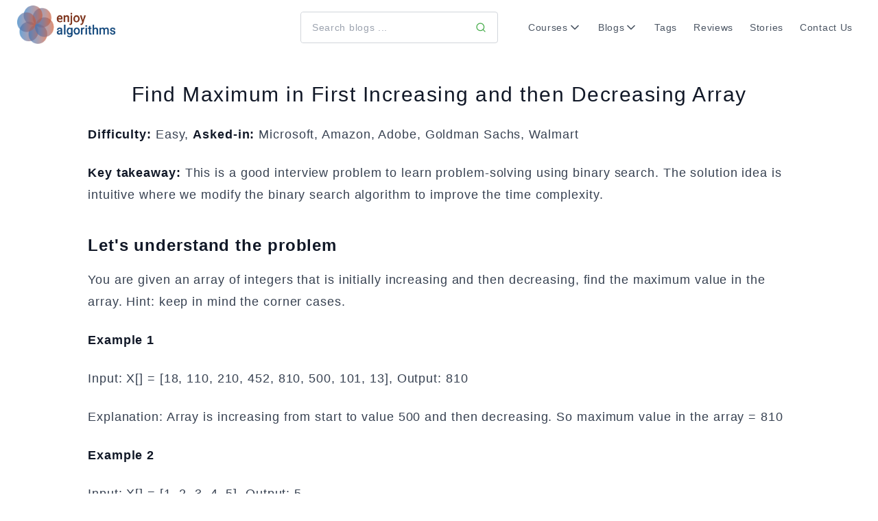

--- FILE ---
content_type: text/html; charset=utf-8
request_url: https://www.enjoyalgorithms.com/blog/find-maximum-in-first-increasing-and-then-decreasing-array/
body_size: 14102
content:
<!DOCTYPE html><html lang="en" data-react-helmet="lang"><head><meta charset="utf-8"><meta http-equiv="x-ua-compatible" content="ie=edge"><meta name="viewport" content="width=device-width, initial-scale=1, shrink-to-fit=no"><style data-href="/styles.7c790d6eb0450c2819b7.css">/*! tailwindcss v2.2.19 | MIT License | https://tailwindcss.com */

/*! modern-normalize v1.1.0 | MIT License | https://github.com/sindresorhus/modern-normalize */html{-moz-tab-size:4;tab-size:4;line-height:1.15;-webkit-text-size-adjust:100%}body{margin:0;font-family:system-ui,-apple-system,Segoe UI,Roboto,Helvetica,Arial,sans-serif,Apple Color Emoji,Segoe UI Emoji}hr{height:0;color:inherit}b,strong{font-weight:bolder}code,pre{font-family:ui-monospace,SFMono-Regular,Consolas,Liberation Mono,Menlo,monospace;font-size:1em}small{font-size:80%}table{text-indent:0;border-color:inherit}button,input,select,textarea{font-family:inherit;font-size:100%;line-height:1.15;margin:0}button,select{text-transform:none}[type=button],[type=submit],button{-webkit-appearance:button}progress{vertical-align:baseline}[type=search]{-webkit-appearance:textfield;outline-offset:-2px}blockquote,figure,h1,h2,h3,hr,p,pre{margin:0}button{background-color:transparent;background-image:none}ol,ul{list-style:none;margin:0;padding:0}html{font-family:Roboto,Graphik,Helvetica,sans-serif;line-height:1.5}body{font-family:inherit;line-height:inherit}*,:after,:before{box-sizing:border-box;border:0 solid}hr{border-top-width:1px}img{border-style:solid}textarea{resize:vertical}input::placeholder,textarea::placeholder{opacity:1;color:#9ca3af}[role=button],button{cursor:pointer}table{border-collapse:collapse}h1,h2,h3{font-size:inherit;font-weight:inherit}a{color:inherit;text-decoration:inherit}button,input,select,textarea{padding:0;line-height:inherit;color:inherit}code,pre{font-family:ui-monospace,SFMono-Regular,Menlo,Monaco,Consolas,Liberation Mono,Courier New,monospace}img,object,svg,video{display:block;vertical-align:middle}img,video{max-width:100%;height:auto}[hidden]{display:none}*,:after,:before{--tw-border-opacity:1;border-color:rgba(229,231,235,var(--tw-border-opacity))}.container{width:100%}@media (min-width:576px){.container{max-width:576px}}@media (min-width:768px){.container{max-width:768px}}@media (min-width:976px){.container{max-width:976px}}@media (min-width:1270px){.container{max-width:1270px}}@media (min-width:1525px){.container{max-width:1525px}}.prose{color:#374151;max-width:65ch}.prose [class~=lead]{color:#4b5563;font-size:1.25em;line-height:1.6;margin-top:1.2em;margin-bottom:1.2em}.prose a{color:#111827;text-decoration:underline;font-weight:500}.prose strong{color:#111827;font-weight:600}.prose ol{counter-reset:list-counter;margin-top:1.25em;margin-bottom:1.25em}.prose ol>li{position:relative;counter-increment:list-counter;padding-left:1.75em}.prose ol>li:before{content:counter(list-counter) ".";position:absolute;font-weight:400;color:#6b7280;left:0}.prose ul>li{position:relative;padding-left:1.75em}.prose ul>li:before{content:"";position:absolute;background-color:#d1d5db;border-radius:50%;width:.375em;height:.375em;top:.6875em;left:.25em}.prose hr{border-color:#e5e7eb;border-top-width:1px;margin-top:3em;margin-bottom:3em}.prose blockquote{font-weight:500;font-style:italic;color:#111827;border-left-width:.25rem;border-left-color:#e5e7eb;quotes:"\201C""\201D""\2018""\2019";margin-top:1.6em;margin-bottom:1.6em;padding-left:1em}.prose blockquote p:first-of-type:before{content:open-quote}.prose blockquote p:last-of-type:after{content:close-quote}.prose h1{color:#111827;font-weight:800;font-size:2.25em;margin-top:0;margin-bottom:.8888889em;line-height:1.1111111}.prose h2{color:#111827;font-weight:700;font-size:1.5em;margin-top:2em;margin-bottom:1em;line-height:1.3333333}.prose h3{font-size:1.25em;margin-top:1.6em;margin-bottom:.6em;line-height:1.6}.prose code,.prose h3{color:#111827;font-weight:600}.prose code{font-size:.875em}.prose code:before{content:"`"}.prose code:after{content:"`"}.prose a code{color:#111827}.prose pre{color:#e5e7eb;background-color:#1f2937;overflow-x:auto;font-size:.875em;line-height:1.7142857;margin-top:1.7142857em;margin-bottom:1.7142857em;border-radius:.375rem;padding:.8571429em 1.1428571em}.prose pre code{background-color:transparent;border-width:0;border-radius:0;padding:0;font-weight:400;color:inherit;font-size:inherit;font-family:inherit;line-height:inherit}.prose pre code:before{content:""}.prose pre code:after{content:""}.prose table{width:100%;table-layout:auto;text-align:left;margin-top:2em;margin-bottom:2em;font-size:.875em;line-height:1.7142857}.prose tbody tr{border-bottom-width:1px;border-bottom-color:#e5e7eb}.prose tbody tr:last-child{border-bottom-width:0}.prose tbody td{vertical-align:top;padding:.5714286em}.prose{font-size:1rem;line-height:1.75}.prose p{margin-top:1.25em;margin-bottom:1.25em}.prose figure,.prose img,.prose video{margin-top:2em;margin-bottom:2em}.prose figure>*{margin-top:0;margin-bottom:0}.prose h2 code{font-size:.875em}.prose h3 code{font-size:.9em}.prose ul{margin-top:1.25em;margin-bottom:1.25em}.prose li{margin-top:.5em;margin-bottom:.5em}.prose>ul>li p{margin-top:.75em;margin-bottom:.75em}.prose>ul>li>:first-child{margin-top:1.25em}.prose>ul>li>:last-child{margin-bottom:1.25em}.prose>ol>li>:first-child{margin-top:1.25em}.prose>ol>li>:last-child{margin-bottom:1.25em}.prose ol ol,.prose ol ul,.prose ul ol,.prose ul ul{margin-top:.75em;margin-bottom:.75em}.prose hr+*{margin-top:0}.prose h2+*{margin-top:0}.prose h3+*{margin-top:0}.prose tbody td:first-child{padding-left:0}.prose tbody td:last-child{padding-right:0}.prose>:first-child{margin-top:0}.prose>:last-child{margin-bottom:0}.prose-lg{font-size:1.125rem;line-height:1.7777778}.prose-lg p{margin-top:1.3333333em;margin-bottom:1.3333333em}.prose-lg [class~=lead]{font-size:1.2222222em;line-height:1.4545455;margin-top:1.0909091em;margin-bottom:1.0909091em}.prose-lg blockquote{margin-top:1.6666667em;margin-bottom:1.6666667em;padding-left:1em}.prose-lg h1{font-size:2.6666667em;margin-top:0;margin-bottom:.8333333em;line-height:1}.prose-lg h2{font-size:1.6666667em;margin-top:1.8666667em;margin-bottom:1.0666667em;line-height:1.3333333}.prose-lg h3{font-size:1.3333333em;margin-top:1.6666667em;margin-bottom:.6666667em;line-height:1.5}.prose-lg figure,.prose-lg img,.prose-lg video{margin-top:1.7777778em;margin-bottom:1.7777778em}.prose-lg figure>*{margin-top:0;margin-bottom:0}.prose-lg code{font-size:.8888889em}.prose-lg h2 code{font-size:.8666667em}.prose-lg h3 code{font-size:.875em}.prose-lg pre{font-size:.8888889em;line-height:1.75;margin-top:2em;margin-bottom:2em;border-radius:.375rem;padding:1em 1.5em}.prose-lg ol,.prose-lg ul{margin-top:1.3333333em;margin-bottom:1.3333333em}.prose-lg li{margin-top:.6666667em;margin-bottom:.6666667em}.prose-lg ol>li{padding-left:1.6666667em}.prose-lg ol>li:before{left:0}.prose-lg ul>li{padding-left:1.6666667em}.prose-lg ul>li:before{width:.3333333em;height:.3333333em;top:.72222em;left:.2222222em}.prose-lg>ul>li p{margin-top:.8888889em;margin-bottom:.8888889em}.prose-lg>ul>li>:first-child{margin-top:1.3333333em}.prose-lg>ul>li>:last-child{margin-bottom:1.3333333em}.prose-lg>ol>li>:first-child{margin-top:1.3333333em}.prose-lg>ol>li>:last-child{margin-bottom:1.3333333em}.prose-lg ol ol,.prose-lg ol ul,.prose-lg ul ol,.prose-lg ul ul{margin-top:.8888889em;margin-bottom:.8888889em}.prose-lg hr{margin-top:3.1111111em;margin-bottom:3.1111111em}.prose-lg hr+*{margin-top:0}.prose-lg h2+*{margin-top:0}.prose-lg h3+*{margin-top:0}.prose-lg table{font-size:.8888889em;line-height:1.5}.prose-lg tbody td{padding:.75em}.prose-lg tbody td:first-child{padding-left:0}.prose-lg tbody td:last-child{padding-right:0}.prose-lg>:first-child{margin-top:0}.prose-lg>:last-child{margin-bottom:0}.sr-only{position:absolute!important;width:1px!important;height:1px!important;padding:0!important;margin:-1px!important;overflow:hidden!important;clip:rect(0,0,0,0)!important;white-space:nowrap!important;border-width:0!important}.pointer-events-none{pointer-events:none!important}.fixed{position:fixed!important}.absolute{position:absolute!important}.relative{position:relative!important}.sticky{position:sticky!important}.top-0{top:0!important}.top-5{top:1.25rem!important}.right-4{right:1rem!important}.bottom-4{bottom:1rem!important}.left-0{left:0!important}.z-10{z-index:10!important}.z-20{z-index:20!important}.z-30{z-index:30!important}.z-40{z-index:40!important}.z-50{z-index:50!important}.z-60{z-index:60!important}.col-span-2{grid-column:span 2/span 2!important}.col-span-5{grid-column:span 5/span 5!important}.col-span-7{grid-column:span 7/span 7!important}.m-0{margin:0!important}.m-1{margin:.25rem!important}.m-2{margin:.5rem!important}.m-4{margin:1rem!important}.mx-0{margin-left:0!important;margin-right:0!important}.mx-auto{margin-left:auto!important;margin-right:auto!important}.my-2{margin-top:.5rem!important;margin-bottom:.5rem!important}.my-4{margin-top:1rem!important;margin-bottom:1rem!important}.my-10{margin-top:2.5rem!important;margin-bottom:2.5rem!important}.my-44{margin-top:11rem!important;margin-bottom:11rem!important}.mt-0{margin-top:0!important}.mt-1{margin-top:.25rem!important}.mt-2{margin-top:.5rem!important}.mt-3{margin-top:.75rem!important}.mt-4{margin-top:1rem!important}.mt-5{margin-top:1.25rem!important}.mt-6{margin-top:1.5rem!important}.mt-8{margin-top:2rem!important}.mt-10{margin-top:2.5rem!important}.mt-12{margin-top:3rem!important}.-mt-1{margin-top:-.25rem!important}.-mt-6{margin-top:-1.5rem!important}.mr-0{margin-right:0!important}.mr-1{margin-right:.25rem!important}.mr-2{margin-right:.5rem!important}.mr-4{margin-right:1rem!important}.mr-6{margin-right:1.5rem!important}.mb-1{margin-bottom:.25rem!important}.mb-2{margin-bottom:.5rem!important}.mb-3{margin-bottom:.75rem!important}.mb-4{margin-bottom:1rem!important}.mb-6{margin-bottom:1.5rem!important}.mb-8{margin-bottom:2rem!important}.mb-16{margin-bottom:4rem!important}.ml-0{margin-left:0!important}.ml-1{margin-left:.25rem!important}.ml-2{margin-left:.5rem!important}.ml-3{margin-left:.75rem!important}.ml-4{margin-left:1rem!important}.ml-5{margin-left:1.25rem!important}.ml-6{margin-left:1.5rem!important}.ml-10{margin-left:2.5rem!important}.-ml-1{margin-left:-.25rem!important}.-ml-2{margin-left:-.5rem!important}.block{display:block!important}.inline-block{display:inline-block!important}.flex{display:flex!important}.inline-flex{display:inline-flex!important}.table{display:table!important}.grid{display:grid!important}.contents{display:contents!important}.hidden{display:none!important}.h-4{height:1rem!important}.h-6{height:1.5rem!important}.h-7{height:1.75rem!important}.h-8{height:2rem!important}.h-10{height:2.5rem!important}.h-12{height:3rem!important}.h-28{height:7rem!important}.h-40{height:10rem!important}.h-44{height:11rem!important}.h-52{height:13rem!important}.h-60{height:15rem!important}.h-64{height:16rem!important}.h-auto{height:auto!important}.h-full{height:100%!important}.h-screen{height:100vh!important}.max-h-96{max-height:24rem!important}.max-h-screen{max-height:100vh!important}.w-4{width:1rem!important}.w-6{width:1.5rem!important}.w-7{width:1.75rem!important}.w-8{width:2rem!important}.w-12{width:3rem!important}.w-28{width:7rem!important}.w-32{width:8rem!important}.w-52{width:13rem!important}.w-60{width:15rem!important}.w-64{width:16rem!important}.w-72{width:18rem!important}.w-80{width:20rem!important}.w-96{width:24rem!important}.w-auto{width:auto!important}.w-10\/12{width:83.333333%!important}.w-11\/12{width:91.666667%!important}.w-full{width:100%!important}.w-screen{width:100vw!important}.max-w-none{max-width:none!important}.max-w-xs{max-width:20rem!important}.max-w-sm{max-width:24rem!important}.max-w-lg{max-width:32rem!important}.max-w-2xl{max-width:42rem!important}.max-w-3xl{max-width:48rem!important}.max-w-prose{max-width:65ch!important}.max-w-screen-xl{max-width:1270px!important}.flex-1{flex:1 1 0%!important}.flex-shrink-0{flex-shrink:0!important}.flex-grow{flex-grow:1!important}.transform{--tw-translate-x:0!important;--tw-translate-y:0!important;--tw-rotate:0!important;--tw-skew-x:0!important;--tw-skew-y:0!important;--tw-scale-x:1!important;--tw-scale-y:1!important;transform:translateX(var(--tw-translate-x)) translateY(var(--tw-translate-y)) rotate(var(--tw-rotate)) skewX(var(--tw-skew-x)) skewY(var(--tw-skew-y)) scaleX(var(--tw-scale-x)) scaleY(var(--tw-scale-y))!important}.-translate-x-3{--tw-translate-x:-0.75rem!important}.-translate-y-2{--tw-translate-y:-0.5rem!important}.hover\:scale-125:hover{--tw-scale-x:1.25!important;--tw-scale-y:1.25!important}@keyframes spin{to{transform:rotate(1turn)}}@keyframes ping{75%,to{transform:scale(2);opacity:0}}@keyframes pulse{50%{opacity:.5}}@keyframes bounce{0%,to{transform:translateY(-25%);animation-timing-function:cubic-bezier(.8,0,1,1)}50%{transform:none;animation-timing-function:cubic-bezier(0,0,.2,1)}}.cursor-pointer{cursor:pointer!important}.cursor-not-allowed{cursor:not-allowed!important}.select-none{user-select:none!important}.list-outside{list-style-position:outside!important}.list-none{list-style-type:none!important}.list-disc{list-style-type:disc!important}.appearance-none{appearance:none!important}.grid-cols-1{grid-template-columns:repeat(1,minmax(0,1fr))!important}.grid-cols-2{grid-template-columns:repeat(2,minmax(0,1fr))!important}.grid-cols-3{grid-template-columns:repeat(3,minmax(0,1fr))!important}.flex-row{flex-direction:row!important}.flex-col{flex-direction:column!important}.flex-wrap{flex-wrap:wrap!important}.flex-nowrap{flex-wrap:nowrap!important}.content-center{align-content:center!important}.items-start{align-items:flex-start!important}.items-end{align-items:flex-end!important}.items-center{align-items:center!important}.justify-start{justify-content:flex-start!important}.justify-end{justify-content:flex-end!important}.justify-center{justify-content:center!important}.justify-between{justify-content:space-between!important}.justify-items-center{justify-items:center!important}.justify-items-stretch{justify-items:stretch!important}.gap-3{gap:.75rem!important}.gap-4{gap:1rem!important}.gap-6{gap:1.5rem!important}.gap-8{gap:2rem!important}.gap-12{gap:3rem!important}.gap-14{gap:3.5rem!important}.space-x-2>:not([hidden])~:not([hidden]){--tw-space-x-reverse:0!important;margin-right:calc(0.5rem*var(--tw-space-x-reverse))!important;margin-left:calc(0.5rem*(1 - var(--tw-space-x-reverse)))!important}.self-start{align-self:flex-start!important}.justify-self-center{justify-self:center!important}.overflow-hidden{overflow:hidden!important}.overflow-x-auto{overflow-x:auto!important}.overflow-y-auto{overflow-y:auto!important}.overflow-y-scroll{overflow-y:scroll!important}.whitespace-nowrap{white-space:nowrap!important}.break-normal{overflow-wrap:normal!important;word-break:normal!important}.rounded{border-radius:.25rem!important}.rounded-md{border-radius:.375rem!important}.rounded-lg{border-radius:.5rem!important}.rounded-2xl{border-radius:1rem!important}.rounded-3xl{border-radius:1.5rem!important}.rounded-full{border-radius:9999px!important}.border-2{border-width:2px!important}.border{border-width:1px!important}.border-t{border-top-width:1px!important}.border-b{border-bottom-width:1px!important}.border-solid{border-style:solid!important}.border-none{border-style:none!important}.border-black{border-color:rgba(0,0,0,var(--tw-border-opacity))!important}.border-black,.border-gray-200{--tw-border-opacity:1!important}.border-gray-200{border-color:rgba(229,231,235,var(--tw-border-opacity))!important}.border-gray-300{--tw-border-opacity:1!important;border-color:rgba(209,213,219,var(--tw-border-opacity))!important}.border-gray-600{--tw-border-opacity:1!important;border-color:rgba(75,85,99,var(--tw-border-opacity))!important}.border-new-green{--tw-border-opacity:1!important;border-color:rgba(76,175,80,var(--tw-border-opacity))!important}.border-new-purple{--tw-border-opacity:1!important;border-color:rgba(175,76,171,var(--tw-border-opacity))!important}.hover\:border-new-purple:hover{--tw-border-opacity:1!important;border-color:rgba(175,76,171,var(--tw-border-opacity))!important}.focus\:border-gray-300:focus{--tw-border-opacity:1!important;border-color:rgba(209,213,219,var(--tw-border-opacity))!important}.focus\:border-indigo-300:focus{--tw-border-opacity:1!important;border-color:rgba(165,180,252,var(--tw-border-opacity))!important}.bg-white{background-color:rgba(255,255,255,var(--tw-bg-opacity))!important}.bg-gray-50,.bg-white{--tw-bg-opacity:1!important}.bg-gray-50{background-color:rgba(249,250,251,var(--tw-bg-opacity))!important}.bg-gray-100{background-color:rgba(243,244,246,var(--tw-bg-opacity))!important}.bg-gray-100,.bg-green-100{--tw-bg-opacity:1!important}.bg-green-100{background-color:rgba(209,250,229,var(--tw-bg-opacity))!important}.bg-new-green{--tw-bg-opacity:1!important;background-color:rgba(76,175,80,var(--tw-bg-opacity))!important}.bg-new-purple{--tw-bg-opacity:1!important;background-color:rgba(175,76,171,var(--tw-bg-opacity))!important}.bg-new-white{--tw-bg-opacity:1!important;background-color:rgba(252,252,252,var(--tw-bg-opacity))!important}.bg-light-white{--tw-bg-opacity:1!important;background-color:rgba(255,255,255,var(--tw-bg-opacity))!important}.hover\:bg-white:hover{--tw-bg-opacity:1!important;background-color:rgba(255,255,255,var(--tw-bg-opacity))!important}.hover\:bg-gray-100:hover{--tw-bg-opacity:1!important;background-color:rgba(243,244,246,var(--tw-bg-opacity))!important}.hover\:bg-green-600:hover{--tw-bg-opacity:1!important;background-color:rgba(5,150,105,var(--tw-bg-opacity))!important}.hover\:bg-new-green:hover{--tw-bg-opacity:1!important;background-color:rgba(76,175,80,var(--tw-bg-opacity))!important}.hover\:bg-new-purple:hover{--tw-bg-opacity:1!important;background-color:rgba(175,76,171,var(--tw-bg-opacity))!important}.hover\:bg-light-green:hover{--tw-bg-opacity:1!important;background-color:rgba(213,248,213,var(--tw-bg-opacity))!important}.hover\:bg-light-purple:hover{--tw-bg-opacity:1!important;background-color:rgba(255,230,255,var(--tw-bg-opacity))!important}.object-cover{object-fit:cover!important}.object-center{object-position:center!important}.p-1{padding:.25rem!important}.p-2{padding:.5rem!important}.p-3{padding:.75rem!important}.p-4{padding:1rem!important}.p-5{padding:1.25rem!important}.p-6{padding:1.5rem!important}.px-0{padding-left:0!important;padding-right:0!important}.px-1{padding-left:.25rem!important;padding-right:.25rem!important}.px-2{padding-left:.5rem!important;padding-right:.5rem!important}.px-3{padding-left:.75rem!important;padding-right:.75rem!important}.px-4{padding-left:1rem!important;padding-right:1rem!important}.px-5{padding-left:1.25rem!important;padding-right:1.25rem!important}.px-6{padding-left:1.5rem!important;padding-right:1.5rem!important}.px-10{padding-left:2.5rem!important;padding-right:2.5rem!important}.py-1{padding-top:.25rem!important;padding-bottom:.25rem!important}.py-2{padding-top:.5rem!important;padding-bottom:.5rem!important}.py-3{padding-top:.75rem!important;padding-bottom:.75rem!important}.py-4{padding-top:1rem!important;padding-bottom:1rem!important}.py-6{padding-top:1.5rem!important;padding-bottom:1.5rem!important}.py-8{padding-top:2rem!important;padding-bottom:2rem!important}.py-16{padding-top:4rem!important;padding-bottom:4rem!important}.pt-1{padding-top:.25rem!important}.pt-2{padding-top:.5rem!important}.pt-3{padding-top:.75rem!important}.pt-4{padding-top:1rem!important}.pt-5{padding-top:1.25rem!important}.pt-6{padding-top:1.5rem!important}.pt-8{padding-top:2rem!important}.pt-10{padding-top:2.5rem!important}.pr-2{padding-right:.5rem!important}.pr-4{padding-right:1rem!important}.pr-6{padding-right:1.5rem!important}.pb-2{padding-bottom:.5rem!important}.pb-3{padding-bottom:.75rem!important}.pb-4{padding-bottom:1rem!important}.pb-6{padding-bottom:1.5rem!important}.pb-8{padding-bottom:2rem!important}.pl-1{padding-left:.25rem!important}.pl-2{padding-left:.5rem!important}.text-left{text-align:left!important}.text-center{text-align:center!important}.text-xs{font-size:.75rem!important;line-height:1rem!important}.text-sm{font-size:.875rem!important;line-height:1.25rem!important}.text-base{font-size:1rem!important;line-height:1.5rem!important}.text-lg{font-size:1.125rem!important}.text-lg,.text-xl{line-height:1.75rem!important}.text-xl{font-size:1.25rem!important}.text-2xl{font-size:1.5rem!important;line-height:2rem!important}.text-3xl{font-size:1.875rem!important;line-height:2.25rem!important}.text-6xl{font-size:3.75rem!important;line-height:1!important}.font-medium{font-weight:500!important}.font-bold{font-weight:700!important}.font-extrabold{font-weight:800!important}.uppercase{text-transform:uppercase!important}.normal-case{text-transform:none!important}.leading-4{line-height:1rem!important}.leading-5{line-height:1.25rem!important}.leading-6{line-height:1.5rem!important}.leading-7{line-height:1.75rem!important}.leading-8{line-height:2rem!important}.leading-10{line-height:2.5rem!important}.leading-none{line-height:1!important}.leading-relaxed{line-height:1.625!important}.tracking-tight{letter-spacing:-.025em!important}.tracking-wide{letter-spacing:.025em!important}.tracking-wider{letter-spacing:.05em!important}.text-black{color:rgba(0,0,0,var(--tw-text-opacity))!important}.text-black,.text-white{--tw-text-opacity:1!important}.text-white{color:rgba(255,255,255,var(--tw-text-opacity))!important}.text-gray-500{--tw-text-opacity:1!important;color:rgba(107,114,128,var(--tw-text-opacity))!important}.text-gray-600{--tw-text-opacity:1!important;color:rgba(75,85,99,var(--tw-text-opacity))!important}.text-gray-700{--tw-text-opacity:1!important;color:rgba(55,65,81,var(--tw-text-opacity))!important}.text-gray-800{--tw-text-opacity:1!important;color:rgba(31,41,55,var(--tw-text-opacity))!important}.text-gray-900{--tw-text-opacity:1!important;color:rgba(17,24,39,var(--tw-text-opacity))!important}.text-green-500{--tw-text-opacity:1!important;color:rgba(16,185,129,var(--tw-text-opacity))!important}.text-green-600{--tw-text-opacity:1!important;color:rgba(5,150,105,var(--tw-text-opacity))!important}.text-new-green{--tw-text-opacity:1!important;color:rgba(76,175,80,var(--tw-text-opacity))!important}.text-new-purple{--tw-text-opacity:1!important;color:rgba(175,76,171,var(--tw-text-opacity))!important}.text-new-blue{--tw-text-opacity:1!important;color:rgba(0,0,238,var(--tw-text-opacity))!important}.group:hover .group-hover\:text-gray-700{--tw-text-opacity:1!important;color:rgba(55,65,81,var(--tw-text-opacity))!important}.group:hover .group-hover\:text-gray-900{--tw-text-opacity:1!important;color:rgba(17,24,39,var(--tw-text-opacity))!important}.hover\:text-white:hover{--tw-text-opacity:1!important;color:rgba(255,255,255,var(--tw-text-opacity))!important}.hover\:text-gray-900:hover{--tw-text-opacity:1!important;color:rgba(17,24,39,var(--tw-text-opacity))!important}.hover\:text-new-green:hover{--tw-text-opacity:1!important;color:rgba(76,175,80,var(--tw-text-opacity))!important}.hover\:text-new-purple:hover{--tw-text-opacity:1!important;color:rgba(175,76,171,var(--tw-text-opacity))!important}.hover\:text-new-blue:hover{--tw-text-opacity:1!important;color:rgba(0,0,238,var(--tw-text-opacity))!important}.underline{text-decoration:underline!important}.hover\:underline:hover{text-decoration:underline!important}.placeholder-gray-500::placeholder{--tw-placeholder-opacity:1!important;color:rgba(107,114,128,var(--tw-placeholder-opacity))!important}.placeholder-gray-600::placeholder{--tw-placeholder-opacity:1!important;color:rgba(75,85,99,var(--tw-placeholder-opacity))!important}.focus\:placeholder-gray-400:focus::placeholder{--tw-placeholder-opacity:1!important;color:rgba(156,163,175,var(--tw-placeholder-opacity))!important}*,:after,:before{--tw-shadow:0 0 transparent}.shadow-sm{--tw-shadow:0 1px 2px 0 rgba(0,0,0,0.05)!important}.shadow,.shadow-sm{box-shadow:var(--tw-ring-offset-shadow,0 0 transparent),var(--tw-ring-shadow,0 0 transparent),var(--tw-shadow)!important}.shadow{--tw-shadow:0 1px 3px 0 rgba(0,0,0,0.1),0 1px 2px 0 rgba(0,0,0,0.06)!important}.shadow-md{--tw-shadow:0 4px 6px -1px rgba(0,0,0,0.1),0 2px 4px -1px rgba(0,0,0,0.06)!important}.shadow-lg,.shadow-md{box-shadow:var(--tw-ring-offset-shadow,0 0 transparent),var(--tw-ring-shadow,0 0 transparent),var(--tw-shadow)!important}.shadow-lg{--tw-shadow:0 10px 15px -3px rgba(0,0,0,0.1),0 4px 6px -2px rgba(0,0,0,0.05)!important}.hover\:shadow-xl:hover{--tw-shadow:0 20px 25px -5px rgba(0,0,0,0.1),0 10px 10px -5px rgba(0,0,0,0.04)!important;box-shadow:var(--tw-ring-offset-shadow,0 0 transparent),var(--tw-ring-shadow,0 0 transparent),var(--tw-shadow)!important}.outline-none{outline:2px solid transparent!important;outline-offset:2px!important}.focus\:outline-none:focus{outline:2px solid transparent!important;outline-offset:2px!important}*,:after,:before{--tw-ring-inset:var(--tw-empty,/*!*/ /*!*/);--tw-ring-offset-width:0px;--tw-ring-offset-color:#fff;--tw-ring-color:rgba(59,130,246,0.5);--tw-ring-offset-shadow:0 0 transparent;--tw-ring-shadow:0 0 transparent}.ring-1{--tw-ring-offset-shadow:var(--tw-ring-inset) 0 0 0 var(--tw-ring-offset-width) var(--tw-ring-offset-color)!important;--tw-ring-shadow:var(--tw-ring-inset) 0 0 0 calc(1px + var(--tw-ring-offset-width)) var(--tw-ring-color)!important;box-shadow:var(--tw-ring-offset-shadow),var(--tw-ring-shadow),var(--tw-shadow,0 0 transparent)!important}.focus\:ring:focus{--tw-ring-offset-shadow:var(--tw-ring-inset) 0 0 0 var(--tw-ring-offset-width) var(--tw-ring-offset-color)!important;--tw-ring-shadow:var(--tw-ring-inset) 0 0 0 calc(3px + var(--tw-ring-offset-width)) var(--tw-ring-color)!important;box-shadow:var(--tw-ring-offset-shadow),var(--tw-ring-shadow),var(--tw-shadow,0 0 transparent)!important}.ring-black{--tw-ring-opacity:1!important;--tw-ring-color:rgba(0,0,0,var(--tw-ring-opacity))!important}.focus\:ring-purple-300:focus{--tw-ring-opacity:1!important;--tw-ring-color:rgba(196,181,253,var(--tw-ring-opacity))!important}.ring-opacity-5{--tw-ring-opacity:0.05!important}.filter{--tw-blur:var(--tw-empty,/*!*/ /*!*/)!important;--tw-brightness:var(--tw-empty,/*!*/ /*!*/)!important;--tw-contrast:var(--tw-empty,/*!*/ /*!*/)!important;--tw-grayscale:var(--tw-empty,/*!*/ /*!*/)!important;--tw-hue-rotate:var(--tw-empty,/*!*/ /*!*/)!important;--tw-invert:var(--tw-empty,/*!*/ /*!*/)!important;--tw-saturate:var(--tw-empty,/*!*/ /*!*/)!important;--tw-sepia:var(--tw-empty,/*!*/ /*!*/)!important;--tw-drop-shadow:var(--tw-empty,/*!*/ /*!*/)!important;filter:var(--tw-blur) var(--tw-brightness) var(--tw-contrast) var(--tw-grayscale) var(--tw-hue-rotate) var(--tw-invert) var(--tw-saturate) var(--tw-sepia) var(--tw-drop-shadow)!important}.drop-shadow-lg{--tw-drop-shadow:drop-shadow(0 10px 8px rgba(0,0,0,0.04)) drop-shadow(0 4px 3px rgba(0,0,0,0.1))!important}.transition{transition-property:background-color,border-color,color,fill,stroke,opacity,box-shadow,transform,filter,backdrop-filter!important;transition-timing-function:cubic-bezier(.4,0,.2,1)!important;transition-duration:.15s!important}.transition-transform{transition-property:transform!important;transition-timing-function:cubic-bezier(.4,0,.2,1)!important}.duration-150,.transition-transform{transition-duration:.15s!important}.duration-200{transition-duration:.2s!important}.ease-in-out{transition-timing-function:cubic-bezier(.4,0,.2,1)!important}@media (min-width:576px){.sm\:sticky{position:sticky!important}.sm\:right-6{right:1.5rem!important}.sm\:col-span-6{grid-column:span 6/span 6!important}.sm\:mt-0{margin-top:0!important}.sm\:mt-2{margin-top:.5rem!important}.sm\:mt-3{margin-top:.75rem!important}.sm\:mt-4{margin-top:1rem!important}.sm\:mt-5{margin-top:1.25rem!important}.sm\:mt-6{margin-top:1.5rem!important}.sm\:mt-8{margin-top:2rem!important}.sm\:mt-10{margin-top:2.5rem!important}.sm\:ml-0{margin-left:0!important}.sm\:ml-2{margin-left:.5rem!important}.sm\:ml-6{margin-left:1.5rem!important}.sm\:-ml-1{margin-left:-.25rem!important}.sm\:block{display:block!important}.sm\:flex{display:flex!important}.sm\:grid{display:grid!important}.sm\:hidden{display:none!important}.sm\:h-36{height:9rem!important}.sm\:h-60{height:15rem!important}.sm\:h-64{height:16rem!important}.sm\:h-72{height:18rem!important}.sm\:h-80{height:20rem!important}.sm\:w-64{width:16rem!important}.sm\:w-72{width:18rem!important}.sm\:w-80{width:20rem!important}.sm\:w-96{width:24rem!important}.sm\:w-112{width:28rem!important}.sm\:w-128{width:32rem!important}.sm\:w-auto{width:auto!important}.sm\:w-3\/5{width:60%!important}.sm\:w-11\/12{width:91.666667%!important}.sm\:max-w-lg{max-width:32rem!important}.sm\:max-w-xl{max-width:36rem!important}.sm\:max-w-2xl{max-width:42rem!important}.sm\:flex-shrink-0{flex-shrink:0!important}.sm\:grid-cols-2{grid-template-columns:repeat(2,minmax(0,1fr))!important}.sm\:grid-cols-3{grid-template-columns:repeat(3,minmax(0,1fr))!important}.sm\:grid-cols-12{grid-template-columns:repeat(12,minmax(0,1fr))!important}.sm\:flex-row{flex-direction:row!important}.sm\:justify-end{justify-content:flex-end!important}.sm\:justify-between{justify-content:space-between!important}.sm\:gap-4{gap:1rem!important}.sm\:gap-8{gap:2rem!important}.sm\:p-6{padding:1.5rem!important}.sm\:px-3{padding-left:.75rem!important;padding-right:.75rem!important}.sm\:px-4{padding-left:1rem!important;padding-right:1rem!important}.sm\:px-5{padding-left:1.25rem!important;padding-right:1.25rem!important}.sm\:px-6{padding-left:1.5rem!important;padding-right:1.5rem!important}.sm\:px-7{padding-left:1.75rem!important;padding-right:1.75rem!important}.sm\:py-1{padding-top:.25rem!important;padding-bottom:.25rem!important}.sm\:pt-2{padding-top:.5rem!important}.sm\:pt-6{padding-top:1.5rem!important}.sm\:text-left{text-align:left!important}.sm\:text-center{text-align:center!important}.sm\:text-xs{font-size:.75rem!important;line-height:1rem!important}.sm\:text-sm{font-size:.875rem!important;line-height:1.25rem!important}.sm\:text-base{font-size:1rem!important;line-height:1.5rem!important}.sm\:text-lg{font-size:1.125rem!important;line-height:1.75rem!important}.sm\:text-2xl{font-size:1.5rem!important;line-height:2rem!important}.sm\:leading-10{line-height:2.5rem!important}.sm\:leading-none{line-height:1!important}.sm\:text-gray-600{--tw-text-opacity:1!important;color:rgba(75,85,99,var(--tw-text-opacity))!important}}@media (min-width:768px){.md\:order-2{order:2!important}.md\:col-span-5{grid-column:span 5/span 5!important}.md\:col-span-7{grid-column:span 7/span 7!important}.md\:col-span-11{grid-column:span 11/span 11!important}.md\:mx-0{margin-left:0!important;margin-right:0!important}.md\:mx-10{margin-left:2.5rem!important;margin-right:2.5rem!important}.md\:mx-32{margin-left:8rem!important;margin-right:8rem!important}.md\:mt-0{margin-top:0!important}.md\:mt-2{margin-top:.5rem!important}.md\:mt-4{margin-top:1rem!important}.md\:mt-6{margin-top:1.5rem!important}.md\:mt-8{margin-top:2rem!important}.md\:-mt-2{margin-top:-.5rem!important}.md\:-mt-4{margin-top:-1rem!important}.md\:mr-4{margin-right:1rem!important}.md\:ml-4{margin-left:1rem!important}.md\:ml-24{margin-left:6rem!important}.md\:block{display:block!important}.md\:flex{display:flex!important}.md\:grid{display:grid!important}.md\:hidden{display:none!important}.md\:h-40{height:10rem!important}.md\:h-44{height:11rem!important}.md\:h-56{height:14rem!important}.md\:w-64{width:16rem!important}.md\:w-72{width:18rem!important}.md\:w-80{width:20rem!important}.md\:w-2\/4{width:50%!important}.md\:w-5\/6{width:83.333333%!important}.md\:max-w-sm{max-width:24rem!important}.md\:max-w-3xl{max-width:48rem!important}.md\:flex-grow{flex-grow:1!important}.md\:grid-cols-2{grid-template-columns:repeat(2,minmax(0,1fr))!important}.md\:grid-cols-3{grid-template-columns:repeat(3,minmax(0,1fr))!important}.md\:grid-cols-4{grid-template-columns:repeat(4,minmax(0,1fr))!important}.md\:grid-cols-12{grid-template-columns:repeat(12,minmax(0,1fr))!important}.md\:flex-col{flex-direction:column!important}.md\:gap-8{gap:2rem!important}.md\:p-0{padding:0!important}.md\:px-2{padding-left:.5rem!important;padding-right:.5rem!important}.md\:px-3{padding-left:.75rem!important;padding-right:.75rem!important}.md\:px-5{padding-left:1.25rem!important;padding-right:1.25rem!important}.md\:px-6{padding-left:1.5rem!important;padding-right:1.5rem!important}.md\:px-7{padding-left:1.75rem!important;padding-right:1.75rem!important}.md\:px-8{padding-left:2rem!important;padding-right:2rem!important}.md\:px-9{padding-left:2.25rem!important;padding-right:2.25rem!important}.md\:pt-6{padding-top:1.5rem!important}.md\:pt-8{padding-top:2rem!important}.md\:pr-4{padding-right:1rem!important}.md\:pl-6{padding-left:1.5rem!important}.md\:text-left{text-align:left!important}.md\:text-sm{font-size:.875rem!important;line-height:1.25rem!important}.md\:text-base{font-size:1rem!important;line-height:1.5rem!important}.md\:text-xl{font-size:1.25rem!important;line-height:1.75rem!important}.md\:text-2xl{font-size:1.5rem!important;line-height:2rem!important}.md\:text-4xl{font-size:2.25rem!important;line-height:2.5rem!important}}@media (min-width:976px){.lg\:prose-lg{font-size:1.125rem;line-height:1.7777778}.lg\:prose-lg p{margin-top:1.3333333em;margin-bottom:1.3333333em}.lg\:prose-lg [class~=lead]{font-size:1.2222222em;line-height:1.4545455;margin-top:1.0909091em;margin-bottom:1.0909091em}.lg\:prose-lg blockquote{margin-top:1.6666667em;margin-bottom:1.6666667em;padding-left:1em}.lg\:prose-lg h1{font-size:2.6666667em;margin-top:0;margin-bottom:.8333333em;line-height:1}.lg\:prose-lg h2{font-size:1.6666667em;margin-top:1.8666667em;margin-bottom:1.0666667em;line-height:1.3333333}.lg\:prose-lg h3{font-size:1.3333333em;margin-top:1.6666667em;margin-bottom:.6666667em;line-height:1.5}.lg\:prose-lg figure,.lg\:prose-lg img,.lg\:prose-lg video{margin-top:1.7777778em;margin-bottom:1.7777778em}.lg\:prose-lg figure>*{margin-top:0;margin-bottom:0}.lg\:prose-lg code{font-size:.8888889em}.lg\:prose-lg h2 code{font-size:.8666667em}.lg\:prose-lg h3 code{font-size:.875em}.lg\:prose-lg pre{font-size:.8888889em;line-height:1.75;margin-top:2em;margin-bottom:2em;border-radius:.375rem;padding:1em 1.5em}.lg\:prose-lg ol,.lg\:prose-lg ul{margin-top:1.3333333em;margin-bottom:1.3333333em}.lg\:prose-lg li{margin-top:.6666667em;margin-bottom:.6666667em}.lg\:prose-lg ol>li{padding-left:1.6666667em}.lg\:prose-lg ol>li:before{left:0}.lg\:prose-lg ul>li{padding-left:1.6666667em}.lg\:prose-lg ul>li:before{width:.3333333em;height:.3333333em;top:.72222em;left:.2222222em}.lg\:prose-lg>ul>li p{margin-top:.8888889em;margin-bottom:.8888889em}.lg\:prose-lg>ul>li>:first-child{margin-top:1.3333333em}.lg\:prose-lg>ul>li>:last-child{margin-bottom:1.3333333em}.lg\:prose-lg>ol>li>:first-child{margin-top:1.3333333em}.lg\:prose-lg>ol>li>:last-child{margin-bottom:1.3333333em}.lg\:prose-lg ol ol,.lg\:prose-lg ol ul,.lg\:prose-lg ul ol,.lg\:prose-lg ul ul{margin-top:.8888889em;margin-bottom:.8888889em}.lg\:prose-lg hr{margin-top:3.1111111em;margin-bottom:3.1111111em}.lg\:prose-lg hr+*{margin-top:0}.lg\:prose-lg h2+*{margin-top:0}.lg\:prose-lg h3+*{margin-top:0}.lg\:prose-lg table{font-size:.8888889em;line-height:1.5}.lg\:prose-lg tbody td{padding:.75em}.lg\:prose-lg tbody td:first-child{padding-left:0}.lg\:prose-lg tbody td:last-child{padding-right:0}.lg\:prose-lg>:first-child{margin-top:0}.lg\:prose-lg>:last-child{margin-bottom:0}.lg\:absolute{position:absolute!important}.lg\:inset-y-0{top:0!important;bottom:0!important}.lg\:col-span-2{grid-column:span 2/span 2!important}.lg\:col-span-3{grid-column:span 3/span 3!important}.lg\:col-span-5{grid-column:span 5/span 5!important}.lg\:col-span-7{grid-column:span 7/span 7!important}.lg\:mx-20{margin-left:5rem!important;margin-right:5rem!important}.lg\:mx-80{margin-left:20rem!important;margin-right:20rem!important}.lg\:mt-0{margin-top:0!important}.lg\:mt-3{margin-top:.75rem!important}.lg\:mt-4{margin-top:1rem!important}.lg\:mt-8{margin-top:2rem!important}.lg\:mt-10{margin-top:2.5rem!important}.lg\:mt-12{margin-top:3rem!important}.lg\:-mt-4{margin-top:-1rem!important}.lg\:mb-2{margin-bottom:.5rem!important}.lg\:ml-6{margin-left:1.5rem!important}.lg\:block{display:block!important}.lg\:flex{display:flex!important}.lg\:inline-flex{display:inline-flex!important}.lg\:grid{display:grid!important}.lg\:hidden{display:none!important}.lg\:h-16{height:4rem!important}.lg\:h-36{height:9rem!important}.lg\:h-52{height:13rem!important}.lg\:h-56{height:14rem!important}.lg\:h-64{height:16rem!important}.lg\:h-full{height:100%!important}.lg\:max-h-extra-small1{max-height:500px!important}.lg\:w-16{width:4rem!important}.lg\:w-36{width:9rem!important}.lg\:w-64{width:16rem!important}.lg\:w-72{width:18rem!important}.lg\:w-80{width:20rem!important}.lg\:w-96{width:24rem!important}.lg\:w-112{width:28rem!important}.lg\:w-auto{width:auto!important}.lg\:w-full{width:100%!important}.lg\:max-w-none{max-width:none!important}.lg\:max-w-lg{max-width:32rem!important}.lg\:max-w-4xl{max-width:56rem!important}.lg\:max-w-full{max-width:100%!important}.lg\:grid-cols-2{grid-template-columns:repeat(2,minmax(0,1fr))!important}.lg\:grid-cols-3{grid-template-columns:repeat(3,minmax(0,1fr))!important}.lg\:grid-cols-4{grid-template-columns:repeat(4,minmax(0,1fr))!important}.lg\:grid-cols-5{grid-template-columns:repeat(5,minmax(0,1fr))!important}.lg\:grid-cols-6{grid-template-columns:repeat(6,minmax(0,1fr))!important}.lg\:grid-cols-7{grid-template-columns:repeat(7,minmax(0,1fr))!important}.lg\:grid-cols-12{grid-template-columns:repeat(12,minmax(0,1fr))!important}.lg\:gap-8{gap:2rem!important}.lg\:gap-10{gap:2.5rem!important}.lg\:p-2{padding:.5rem!important}.lg\:p-5{padding:1.25rem!important}.lg\:px-4{padding-left:1rem!important;padding-right:1rem!important}.lg\:px-5{padding-left:1.25rem!important;padding-right:1.25rem!important}.lg\:px-6{padding-left:1.5rem!important;padding-right:1.5rem!important}.lg\:px-8{padding-left:2rem!important;padding-right:2rem!important}.lg\:px-10{padding-left:2.5rem!important;padding-right:2.5rem!important}.lg\:py-1{padding-top:.25rem!important;padding-bottom:.25rem!important}.lg\:py-2{padding-top:.5rem!important;padding-bottom:.5rem!important}.lg\:pt-8{padding-top:2rem!important}.lg\:pt-10{padding-top:2.5rem!important}.lg\:text-xs{font-size:.75rem!important;line-height:1rem!important}.lg\:text-sm{font-size:.875rem!important;line-height:1.25rem!important}.lg\:text-base{font-size:1rem!important;line-height:1.5rem!important}.lg\:text-lg{font-size:1.125rem!important}.lg\:text-lg,.lg\:text-xl{line-height:1.75rem!important}.lg\:text-xl{font-size:1.25rem!important}.lg\:text-2xl{font-size:1.5rem!important;line-height:2rem!important}.lg\:text-3xl{font-size:1.875rem!important;line-height:2.25rem!important}}@media (min-width:1270px){.xl\:prose-lg{font-size:1.125rem;line-height:1.7777778}.xl\:prose-lg p{margin-top:1.3333333em;margin-bottom:1.3333333em}.xl\:prose-lg [class~=lead]{font-size:1.2222222em;line-height:1.4545455;margin-top:1.0909091em;margin-bottom:1.0909091em}.xl\:prose-lg blockquote{margin-top:1.6666667em;margin-bottom:1.6666667em;padding-left:1em}.xl\:prose-lg h1{font-size:2.6666667em;margin-top:0;margin-bottom:.8333333em;line-height:1}.xl\:prose-lg h2{font-size:1.6666667em;margin-top:1.8666667em;margin-bottom:1.0666667em;line-height:1.3333333}.xl\:prose-lg h3{font-size:1.3333333em;margin-top:1.6666667em;margin-bottom:.6666667em;line-height:1.5}.xl\:prose-lg figure,.xl\:prose-lg img,.xl\:prose-lg video{margin-top:1.7777778em;margin-bottom:1.7777778em}.xl\:prose-lg figure>*{margin-top:0;margin-bottom:0}.xl\:prose-lg code{font-size:.8888889em}.xl\:prose-lg h2 code{font-size:.8666667em}.xl\:prose-lg h3 code{font-size:.875em}.xl\:prose-lg pre{font-size:.8888889em;line-height:1.75;margin-top:2em;margin-bottom:2em;border-radius:.375rem;padding:1em 1.5em}.xl\:prose-lg ol,.xl\:prose-lg ul{margin-top:1.3333333em;margin-bottom:1.3333333em}.xl\:prose-lg li{margin-top:.6666667em;margin-bottom:.6666667em}.xl\:prose-lg ol>li{padding-left:1.6666667em}.xl\:prose-lg ol>li:before{left:0}.xl\:prose-lg ul>li{padding-left:1.6666667em}.xl\:prose-lg ul>li:before{width:.3333333em;height:.3333333em;top:.72222em;left:.2222222em}.xl\:prose-lg>ul>li p{margin-top:.8888889em;margin-bottom:.8888889em}.xl\:prose-lg>ul>li>:first-child{margin-top:1.3333333em}.xl\:prose-lg>ul>li>:last-child{margin-bottom:1.3333333em}.xl\:prose-lg>ol>li>:first-child{margin-top:1.3333333em}.xl\:prose-lg>ol>li>:last-child{margin-bottom:1.3333333em}.xl\:prose-lg ol ol,.xl\:prose-lg ol ul,.xl\:prose-lg ul ol,.xl\:prose-lg ul ul{margin-top:.8888889em;margin-bottom:.8888889em}.xl\:prose-lg hr{margin-top:3.1111111em;margin-bottom:3.1111111em}.xl\:prose-lg hr+*{margin-top:0}.xl\:prose-lg h2+*{margin-top:0}.xl\:prose-lg h3+*{margin-top:0}.xl\:prose-lg table{font-size:.8888889em;line-height:1.5}.xl\:prose-lg tbody td{padding:.75em}.xl\:prose-lg tbody td:first-child{padding-left:0}.xl\:prose-lg tbody td:last-child{padding-right:0}.xl\:prose-lg>:first-child{margin-top:0}.xl\:prose-lg>:last-child{margin-bottom:0}.xl\:col-span-6{grid-column:span 6/span 6!important}.xl\:mt-2{margin-top:.5rem!important}.xl\:mt-3{margin-top:.75rem!important}.xl\:mt-4{margin-top:1rem!important}.xl\:mt-5{margin-top:1.25rem!important}.xl\:mt-6{margin-top:1.5rem!important}.xl\:mt-8{margin-top:2rem!important}.xl\:mt-10{margin-top:2.5rem!important}.xl\:mt-12{margin-top:3rem!important}.xl\:-mt-5{margin-top:-1.25rem!important}.xl\:-mt-6{margin-top:-1.5rem!important}.xl\:mb-3{margin-bottom:.75rem!important}.xl\:mb-4{margin-bottom:1rem!important}.xl\:mb-5{margin-bottom:1.25rem!important}.xl\:ml-8{margin-left:2rem!important}.xl\:h-7{height:1.75rem!important}.xl\:h-14{height:3.5rem!important}.xl\:h-56{height:14rem!important}.xl\:h-60{height:15rem!important}.xl\:h-64{height:16rem!important}.xl\:h-72{height:18rem!important}.xl\:max-h-small{max-height:600px!important}.xl\:w-7{width:1.75rem!important}.xl\:w-36{width:9rem!important}.xl\:w-80{width:20rem!important}.xl\:w-96{width:24rem!important}.xl\:w-112{width:28rem!important}.xl\:w-128{width:32rem!important}.xl\:max-w-xl{max-width:36rem!important}.xl\:max-w-2xl{max-width:42rem!important}.xl\:max-w-4xl{max-width:56rem!important}.xl\:max-w-5xl{max-width:64rem!important}.xl\:max-w-screen-md{max-width:768px!important}.xl\:grid-cols-2{grid-template-columns:repeat(2,minmax(0,1fr))!important}.xl\:grid-cols-3{grid-template-columns:repeat(3,minmax(0,1fr))!important}.xl\:grid-cols-4{grid-template-columns:repeat(4,minmax(0,1fr))!important}.xl\:grid-cols-8{grid-template-columns:repeat(8,minmax(0,1fr))!important}.xl\:gap-8{gap:2rem!important}.xl\:gap-10{gap:2.5rem!important}.xl\:gap-12{gap:3rem!important}.xl\:p-6{padding:1.5rem!important}.xl\:px-5{padding-left:1.25rem!important;padding-right:1.25rem!important}.xl\:px-8{padding-left:2rem!important;padding-right:2rem!important}.xl\:px-10{padding-left:2.5rem!important;padding-right:2.5rem!important}.xl\:px-12{padding-left:3rem!important;padding-right:3rem!important}.xl\:py-2{padding-top:.5rem!important;padding-bottom:.5rem!important}.xl\:py-4{padding-top:1rem!important;padding-bottom:1rem!important}.xl\:pt-6{padding-top:1.5rem!important}.xl\:pt-7{padding-top:1.75rem!important}.xl\:pt-8{padding-top:2rem!important}.xl\:pt-10{padding-top:2.5rem!important}.xl\:pt-12{padding-top:3rem!important}.xl\:pb-8{padding-bottom:2rem!important}.xl\:text-sm{font-size:.875rem!important;line-height:1.25rem!important}.xl\:text-base{font-size:1rem!important;line-height:1.5rem!important}.xl\:text-lg{font-size:1.125rem!important}.xl\:text-lg,.xl\:text-xl{line-height:1.75rem!important}.xl\:text-xl{font-size:1.25rem!important}.xl\:text-2xl{font-size:1.5rem!important;line-height:2rem!important}.xl\:text-3xl{font-size:1.875rem!important;line-height:2.25rem!important}}@media (min-width:1525px){.\32xl\:prose-xl{font-size:1.25rem;line-height:1.8}.\32xl\:prose-xl p{margin-top:1.2em;margin-bottom:1.2em}.\32xl\:prose-xl [class~=lead]{font-size:1.2em;line-height:1.5;margin-top:1em;margin-bottom:1em}.\32xl\:prose-xl blockquote{margin-top:1.6em;margin-bottom:1.6em;padding-left:1.0666667em}.\32xl\:prose-xl h1{font-size:2.8em;margin-top:0;margin-bottom:.8571429em;line-height:1}.\32xl\:prose-xl h2{font-size:1.8em;margin-top:1.5555556em;margin-bottom:.8888889em;line-height:1.1111111}.\32xl\:prose-xl h3{font-size:1.5em;margin-top:1.6em;margin-bottom:.6666667em;line-height:1.3333333}.\32xl\:prose-xl figure,.\32xl\:prose-xl img,.\32xl\:prose-xl video{margin-top:2em;margin-bottom:2em}.\32xl\:prose-xl figure>*{margin-top:0;margin-bottom:0}.\32xl\:prose-xl code{font-size:.9em}.\32xl\:prose-xl h2 code{font-size:.8611111em}.\32xl\:prose-xl h3 code{font-size:.9em}.\32xl\:prose-xl pre{font-size:.9em;line-height:1.7777778;margin-top:2em;margin-bottom:2em;border-radius:.5rem;padding:1.1111111em 1.3333333em}.\32xl\:prose-xl ol,.\32xl\:prose-xl ul{margin-top:1.2em;margin-bottom:1.2em}.\32xl\:prose-xl li{margin-top:.6em;margin-bottom:.6em}.\32xl\:prose-xl ol>li{padding-left:1.8em}.\32xl\:prose-xl ol>li:before{left:0}.\32xl\:prose-xl ul>li{padding-left:1.8em}.\32xl\:prose-xl ul>li:before{width:.35em;height:.35em;top:.725em;left:.25em}.\32xl\:prose-xl>ul>li p{margin-top:.8em;margin-bottom:.8em}.\32xl\:prose-xl>ul>li>:first-child{margin-top:1.2em}.\32xl\:prose-xl>ul>li>:last-child{margin-bottom:1.2em}.\32xl\:prose-xl>ol>li>:first-child{margin-top:1.2em}.\32xl\:prose-xl>ol>li>:last-child{margin-bottom:1.2em}.\32xl\:prose-xl ol ol,.\32xl\:prose-xl ol ul,.\32xl\:prose-xl ul ol,.\32xl\:prose-xl ul ul{margin-top:.8em;margin-bottom:.8em}.\32xl\:prose-xl hr{margin-top:2.8em;margin-bottom:2.8em}.\32xl\:prose-xl hr+*{margin-top:0}.\32xl\:prose-xl h2+*{margin-top:0}.\32xl\:prose-xl h3+*{margin-top:0}.\32xl\:prose-xl table{font-size:.9em;line-height:1.5555556}.\32xl\:prose-xl tbody td{padding:.8888889em .6666667em}.\32xl\:prose-xl tbody td:first-child{padding-left:0}.\32xl\:prose-xl tbody td:last-child{padding-right:0}.\32xl\:prose-xl>:first-child{margin-top:0}.\32xl\:prose-xl>:last-child{margin-bottom:0}.\32xl\:top-8{top:2rem!important}.\32xl\:mt-0{margin-top:0!important}.\32xl\:mt-1{margin-top:.25rem!important}.\32xl\:mt-2{margin-top:.5rem!important}.\32xl\:mt-5{margin-top:1.25rem!important}.\32xl\:mt-10{margin-top:2.5rem!important}.\32xl\:mt-16{margin-top:4rem!important}.\32xl\:-mt-6{margin-top:-1.5rem!important}.\32xl\:ml-10{margin-left:2.5rem!important}.\32xl\:h-16{height:4rem!important}.\32xl\:h-60{height:15rem!important}.\32xl\:h-64{height:16rem!important}.\32xl\:h-72{height:18rem!important}.\32xl\:h-80{height:20rem!important}.\32xl\:max-h-large{max-height:750px!important}.\32xl\:w-44{width:11rem!important}.\32xl\:w-72{width:18rem!important}.\32xl\:w-96{width:24rem!important}.\32xl\:w-112{width:28rem!important}.\32xl\:w-128{width:32rem!important}.\32xl\:w-144{width:36rem!important}.\32xl\:w-10\/12{width:83.333333%!important}.\32xl\:max-w-2xl{max-width:42rem!important}.\32xl\:max-w-5xl{max-width:64rem!important}.\32xl\:max-w-6xl{max-width:72rem!important}.\32xl\:max-w-screen-lg{max-width:976px!important}.\32xl\:gap-10{gap:2.5rem!important}.\32xl\:p-4{padding:1rem!important}.\32xl\:p-10{padding:2.5rem!important}.\32xl\:px-6{padding-left:1.5rem!important;padding-right:1.5rem!important}.\32xl\:px-7{padding-left:1.75rem!important;padding-right:1.75rem!important}.\32xl\:px-8{padding-left:2rem!important;padding-right:2rem!important}.\32xl\:px-10{padding-left:2.5rem!important;padding-right:2.5rem!important}.\32xl\:px-12{padding-left:3rem!important;padding-right:3rem!important}.\32xl\:py-3{padding-top:.75rem!important;padding-bottom:.75rem!important}.\32xl\:pt-10{padding-top:2.5rem!important}.\32xl\:text-sm{font-size:.875rem!important;line-height:1.25rem!important}.\32xl\:text-base{font-size:1rem!important;line-height:1.5rem!important}.\32xl\:text-lg{font-size:1.125rem!important;line-height:1.75rem!important}.\32xl\:text-xl{font-size:1.25rem!important;line-height:1.75rem!important}.\32xl\:text-2xl{font-size:1.5rem!important;line-height:2rem!important}.\32xl\:text-3xl{font-size:1.875rem!important;line-height:2.25rem!important}.\32xl\:text-4xl{font-size:2.25rem!important;line-height:2.5rem!important}}.token.comment{color:#8292a2}.token.property,.token.tag{color:#f92672}.token.number{color:#ae81ff}.token.string{color:#a6e22e}.style .token.string,.token.url{color:#f8f8f2}.token.function{color:#e6db74}.token.important{color:#fd971f;font-weight:700}</style><meta name="generator" content="Gatsby 2.25.3"><link rel="preconnect dns-prefetch" href="https://www.google-analytics.com"><link rel="manifest" href="/manifest.webmanifest" crossorigin="anonymous"><link rel="apple-touch-icon" sizes="48x48" href="/icons/icon-48x48.png"><link rel="apple-touch-icon" sizes="72x72" href="/icons/icon-72x72.png"><link rel="apple-touch-icon" sizes="96x96" href="/icons/icon-96x96.png"><link rel="apple-touch-icon" sizes="144x144" href="/icons/icon-144x144.png"><link rel="apple-touch-icon" sizes="192x192" href="/icons/icon-192x192.png"><link rel="apple-touch-icon" sizes="256x256" href="/icons/icon-256x256.png"><link rel="apple-touch-icon" sizes="384x384" href="/icons/icon-384x384.png"><link rel="apple-touch-icon" sizes="512x512" href="/icons/icon-512x512.png"><title>Find Maximum Element in a Bitonic Array</title><meta data-react-helmet="true" charset="utf-8"><meta data-react-helmet="true" name="viewport" content="width=device-width, initial-scale=1.0"><meta data-react-helmet="true" name="description" property="og:description" content="You are given an array of n integers that is first increasing and then decreasing. Write a program to find the maximum value in the array. Our goal should be to solve this problem using O(logn) time complexity. Note: This is an excellent problem to learn problem solving using binary search, where we modify binary search to get an efficient solution."><meta data-react-helmet="true" name="title" property="og:title" content="Find Maximum Element in a Bitonic Array"><meta data-react-helmet="true" name="author" content="Shubham Gautam"><link as="script" rel="preload" href="/webpack-runtime-80abfbcaf2795bd25fde.js"><link as="script" rel="preload" href="/styles-666c97e5287b7a45e4c6.js"><link as="script" rel="preload" href="/framework-8518ee2b7c5944fa1a5b.js"><link as="script" rel="preload" href="/app-ba8a3cadd5856f9fdc8f.js"><link as="script" rel="preload" href="/commons-ad8b0049715da0b70111.js"><link as="script" rel="preload" href="/558401b59c967fe32f114de26098803b23742a55-6194307b995e4ccd20b0.js"><link as="script" rel="preload" href="/component---src-templates-blog-js-aac112e8ab557e79e122.js"><link as="fetch" rel="preload" href="/page-data/blog/find-maximum-in-first-increasing-and-then-decreasing-array/page-data.json" crossorigin="anonymous"><link as="fetch" rel="preload" href="/page-data/sq/d/2202661651.json" crossorigin="anonymous"><link as="fetch" rel="preload" href="/page-data/app-data.json" crossorigin="anonymous"><style id="nprogress-styles">
    #nprogress {
     pointer-events: none;
    }
    #nprogress .bar {
      background: #4CAF50;
      position: fixed;
      z-index: 1031;
      top: 0;
      left: 0;
      width: 100%;
      height: 2px;
    }
    #nprogress .peg {
      display: block;
      position: absolute;
      right: 0px;
      width: 100px;
      height: 100%;
      box-shadow: 0 0 10px #4CAF50, 0 0 5px #4CAF50;
      opacity: 1.0;
      -webkit-transform: rotate(3deg) translate(0px, -4px);
      -ms-transform: rotate(3deg) translate(0px, -4px);
      transform: rotate(3deg) translate(0px, -4px);
    }
    #nprogress .spinner {
      display: block;
      position: fixed;
      z-index: 1031;
      top: 15px;
      right: 15px;
    }
    #nprogress .spinner-icon {
      width: 18px;
      height: 18px;
      box-sizing: border-box;
      border: solid 2px transparent;
      border-top-color: #4CAF50;
      border-left-color: #4CAF50;
      border-radius: 50%;
      -webkit-animation: nprogress-spinner 400ms linear infinite;
      animation: nprogress-spinner 400ms linear infinite;
    }
    .nprogress-custom-parent {
      overflow: hidden;
      position: relative;
    }
    .nprogress-custom-parent #nprogress .spinner,
    .nprogress-custom-parent #nprogress .bar {
      position: absolute;
    }
    @-webkit-keyframes nprogress-spinner {
      0% {
        -webkit-transform: rotate(0deg);
      }
      100% {
        -webkit-transform: rotate(360deg);
      }
    }
    @keyframes nprogress-spinner {
      0% {
        transform: rotate(0deg);
      }
      100% {
        transform: rotate(360deg);
      }
    }
  </style><link rel="prefetch" href="/page-data/index/page-data.json" crossorigin="anonymous" as="fetch"><link rel="prefetch" href="/page-data/stories/page-data.json" crossorigin="anonymous" as="fetch"><link rel="prefetch" href="/page-data/contact/page-data.json" crossorigin="anonymous" as="fetch"><link rel="prefetch" href="/page-data/popular-tags/page-data.json" crossorigin="anonymous" as="fetch"><link rel="prefetch" href="/page-data/reviews-and-testimonials/page-data.json" crossorigin="anonymous" as="fetch"><link rel="prefetch" href="/component---src-pages-popular-tags-js-4457cb610140400a7692.js"><link rel="prefetch" href="/component---src-pages-stories-js-aa2c4830a46df5547e35.js"><link rel="prefetch" href="/component---src-pages-contact-js-60f15b0a2ee1319ef2f1.js"><link rel="prefetch" href="/component---src-pages-reviews-and-testimonials-js-f1fac7d8e4f38af97659.js"><link rel="prefetch" href="/component---src-pages-index-js-330d906b512fac7435ea.js"></head><body><div id="___gatsby"><div style="outline:none" tabindex="-1" id="gatsby-focus-wrapper"><div><div class="sm:sticky top-0 z-50"><div><div class="bg-white"><div class="container px-2 sm:px-3 xl:px-5 2xl:px-6 mx-auto flex flex-wrap items-center justify-between py-2"><div class="flex justify-between w-full lg:w-auto lg:block"><a class="z-30" href="/"><img class="w-32 h-12 xl:w-36 xl:h-14 2xl:w-44 2xl:h-16" src="/static/EaLogo-c65790bc683a30ce8c3357b13baeb4bf.png" alt="enjoyalgorithms"></a><div class="hidden mt-2 sm:block lg:hidden"><div class="z-40 relative px-4 w-full sm:w-80 lg:w-64 xl:w-80 2xl:w-96"><div id="SearchBar" class="z-40 relative rounded flex justify-between bg-light-white items-center justify-self-center border border-gray-300 hover:border-new-purple"><input type="text" id="SearchBox" placeholder="Search blogs ..." value="" autocomplete="off" class="z-40 w-11/12 px-4 py-3 text-sm text-gray-700 bg-light-white rounded tracking-wider hover:text-gray-900 border-none block outline-none pb-3"><div id="SearchIcon" class="z-40 outline-none pr-4 text-new-green cursor-pointer"><svg xmlns="http://www.w3.org/2000/svg" width="16" height="16" viewBox="0 0 24 24" fill="none" stroke="currentColor" stroke-width="2" stroke-linecap="round" stroke-linejoin="round" class="feather feather-search"><circle cx="11" cy="11" r="8"></circle><line x1="21" y1="21" x2="16.65" y2="16.65"></line></svg></div></div></div></div><div class="flex m-1 flex-wrap items-end"><button class="block p-3 text-xl leading-none text-black border border-solid rounded-lg outline-none cursor-pointer lg:hidden focus:outline-none" type="button" id="menuButton" aria-label="Menu Icon"><svg width="20" height="20" viewBox="0 0 24 24" fill="none" stroke="currentColor" stroke-width="2" stroke-linecap="round" stroke-linejoin="round" class="feather feather-menu"><line x1="3" y1="12" x2="21" y2="12"></line><line x1="3" y1="6" x2="21" y2="6"></line><line x1="3" y1="18" x2="21" y2="18"></line></svg></button></div></div><div class="flex justify-end"><div class="hidden mt-1 mr-4 mb-1 lg:block"><div class="z-40 relative px-4 w-full sm:w-80 lg:w-64 xl:w-80 2xl:w-96"><div id="SearchBar" class="z-40 relative rounded flex justify-between bg-light-white items-center justify-self-center border border-gray-300 hover:border-new-purple"><input type="text" id="SearchBox" placeholder="Search blogs ..." value="" autocomplete="off" class="z-40 w-11/12 px-4 py-3 text-sm text-gray-700 bg-light-white rounded tracking-wider hover:text-gray-900 border-none block outline-none pb-3"><div id="SearchIcon" class="z-40 outline-none pr-4 text-new-green cursor-pointer"><svg xmlns="http://www.w3.org/2000/svg" width="16" height="16" viewBox="0 0 24 24" fill="none" stroke="currentColor" stroke-width="2" stroke-linecap="round" stroke-linejoin="round" class="feather feather-search"><circle cx="11" cy="11" r="8"></circle><line x1="21" y1="21" x2="16.65" y2="16.65"></line></svg></div></div></div></div><div class="lg:flex flex-grow items-center hidden" id="example-navbar-info"><ul class="flex mt-4 lg:mt-0 flex-col tracking-wider text-base sm:text-sm 2xl:text-base text-new-blue sm:text-gray-600 list-none sm:flex-row"><li class="z-30"><a class="flex px-3 sm:hidden py-2 hover:text-new-blue" href="/courses/">Courses</a><div class="relative hidden sm:block"><button class="inline-flex tracking-wider w-full justify-center bg-light-white px-3 py-2 focus:outline-none">Courses<svg width="20" height="20" viewBox="0 0 24 24" fill="none" stroke="currentColor" stroke-width="2" stroke-linecap="round" stroke-linejoin="round" class="feather feather-chevron-down"><polyline points="6 9 12 15 18 9"></polyline></svg></button></div></li><li class="z-30"><a class="flex px-3 sm:hidden py-2 hover:text-new-blue " href="/coding-interview/">Blogs</a><div class="relative hidden sm:block"><button class="inline-flex tracking-wider w-full justify-center bg-light-white px-3 py-2 focus:outline-none">Blogs<svg width="20" height="20" viewBox="0 0 24 24" fill="none" stroke="currentColor" stroke-width="2" stroke-linecap="round" stroke-linejoin="round" class="feather feather-chevron-down"><polyline points="6 9 12 15 18 9"></polyline></svg></button></div></li><li class="z-30"><a class="flex px-3 py-2 hover:underline hover:text-new-blue " href="/popular-tags/">Tags</a></li><li class="z-30"><a class="flex px-3 py-2 hover:underline hover:text-new-blue " href="/reviews-and-testimonials/">Reviews</a></li><li class="z-30"><a class="flex px-3 py-2 hover:underline hover:text-new-blue " href="/stories/">Stories</a></li><li class="z-30"><a class="flex px-3 py-2 hover:underline hover:text-new-blue " href="/contact/">Contact Us</a></li><li class="z-30"><div class="tracking-wider sm:hidden hover:underline text-new-blue sm:text-gray-600 hover:text-new-blue px-3 py-2"><a href="https://www.enjoymathematics.com/" target="_blank" rel="noopener noreferrer"><p class="mr-2 tracking-wider">EnjoyMathematics</p></a></div></li></ul></div></div></div></div><div class="sm:hidden flex justify-center"><div class="z-40 relative px-4 w-full sm:w-80 lg:w-64 xl:w-80 2xl:w-96"><div id="SearchBar" class="z-40 relative rounded flex justify-between bg-light-white items-center justify-self-center border border-gray-300 hover:border-new-purple"><input type="text" id="SearchBox" placeholder="Search blogs ..." value="" autocomplete="off" class="z-40 w-11/12 px-4 py-3 text-sm text-gray-700 bg-light-white rounded tracking-wider hover:text-gray-900 border-none block outline-none pb-3"><div id="SearchIcon" class="z-40 outline-none pr-4 text-new-green cursor-pointer"><svg xmlns="http://www.w3.org/2000/svg" width="16" height="16" viewBox="0 0 24 24" fill="none" stroke="currentColor" stroke-width="2" stroke-linecap="round" stroke-linejoin="round" class="feather feather-search"><circle cx="11" cy="11" r="8"></circle><line x1="21" y1="21" x2="16.65" y2="16.65"></line></svg></div></div></div></div></div></div><div class="bg-light-white px-5 sm:px-7 md:px-8 lg:px-10 xl:px-12"><div class="bg-light-white pt-5 md:pt-8 pb-8 mx-auto sm:max-w-xl md:max-w-3xl lg:max-w-4xl xl:max-w-5xl 2xl:max-w-6xl"><div class="mx-auto"><h1 class="mt-2 tracking-wider select-none text-xl md:text-2xl xl:text-3xl 2xl:text-4xl leading-7 sm:text-center text-gray-900">Find Maximum in First Increasing and then Decreasing Array</h1></div><div class="mt-4 sm:mt-6 tracking-wider select-none max-w-none prose prose xl:prose-lg 2xl:prose-xl"><p><strong>Difficulty:</strong> Easy, <strong>Asked-in:</strong> Microsoft, Amazon, Adobe, Goldman Sachs, Walmart</p>
<p><strong>Key takeaway:</strong> This is a good interview problem to learn problem-solving using binary search. The solution idea is intuitive where we modify the binary search algorithm to improve the time complexity.</p>
<h3>Let's understand the problem</h3>
<p>You are given an array of integers that is initially increasing and then decreasing, find the maximum value in the array. Hint: keep in mind the corner cases.</p>
<h4><strong>Example 1</strong></h4>
<p>Input: X[] = [18, 110, 210, 452, 810, 500, 101, 13], Output: 810</p>
<p>Explanation: Array is increasing from start to value 500 and then decreasing. So maximum value in the array = 810</p>
<h4><strong>Example 2</strong></h4>
<p>Input: X[] = [1, 2, 3, 4, 5], Output: 5 </p>
<p>Explanation: Array is sorted in increasing order. So maximum value in the array = 5</p>
<h3>Discussed solution approaches</h3>
<ul>
<li>Brute force approach using linear search</li>
<li>Efficient approach  using binary search</li>
</ul>
<h3>Brute force approach  using linear&nbsp;search</h3>
<h4><strong>Solution idea and steps</strong></h4>
<p>A simple approach is to traverse the array linearly and find the maximum.</p>
<ul>
<li>We initialize a variable&nbsp;max&nbsp;with the first element to track the maximum element. </li>
<li>Now we traverse from the second element to the last element using a loop.</li>
<li>When we find a value A[i] greater than&nbsp;max, we update&nbsp;max&nbsp;with A[i] and continue this process until the values in the array keep increasing. In other words, our max value is at the peak, and we reach thereby updating the variable max with A[i].</li>
<li>We need to stop at the peak point because, after that, the array values start decreasing. In other words, when we first time find some A[i] &lt; max, we break the loop and return the value stored in the max.</li>
</ul>
<h4><strong>Solution pseudocode</strong></h4>
<div class="gatsby-highlight" data-language="cpp"><pre class="language-cpp"><code class="language-cpp"><span class="token keyword">int</span> <span class="token function">max_inc_dec</span><span class="token punctuation">(</span><span class="token keyword">int</span> A<span class="token punctuation">[</span><span class="token punctuation">]</span><span class="token punctuation">,</span> <span class="token keyword">int</span> low<span class="token punctuation">,</span> <span class="token keyword">int</span> high<span class="token punctuation">)</span>
<span class="token punctuation">{</span>
    <span class="token keyword">int</span> max <span class="token operator">=</span> A<span class="token punctuation">[</span>low<span class="token punctuation">]</span>  
    <span class="token keyword">for</span> <span class="token punctuation">(</span><span class="token keyword">int</span> i <span class="token operator">=</span> low <span class="token operator">+</span> <span class="token number">1</span><span class="token punctuation">;</span> i <span class="token operator">&lt;=</span> high<span class="token punctuation">;</span> i <span class="token operator">=</span> i <span class="token operator">+</span> <span class="token number">1</span><span class="token punctuation">)</span>
    <span class="token punctuation">{</span>
        <span class="token keyword">if</span><span class="token punctuation">(</span>A<span class="token punctuation">[</span>i<span class="token punctuation">]</span> <span class="token operator">&gt;</span> max<span class="token punctuation">)</span>
            max <span class="token operator">=</span> A<span class="token punctuation">[</span>i<span class="token punctuation">]</span>
        <span class="token keyword">else</span> 
            <span class="token keyword">break</span>
    <span class="token punctuation">}</span>
    <span class="token keyword">return</span> max
<span class="token punctuation">}</span></code></pre></div>
<h4>Python implementation</h4>
<div class="gatsby-highlight" data-language="cpp"><pre class="language-cpp"><code class="language-cpp">def <span class="token function">max_inc_dec</span><span class="token punctuation">(</span>A<span class="token punctuation">,</span> low<span class="token punctuation">,</span> high<span class="token punctuation">)</span><span class="token operator">:</span>
    max <span class="token operator">=</span> A<span class="token punctuation">[</span>low<span class="token punctuation">]</span>  
    <span class="token keyword">for</span> i in <span class="token function">range</span><span class="token punctuation">(</span>low <span class="token operator">+</span> <span class="token number">1</span><span class="token punctuation">,</span> high <span class="token operator">+</span> <span class="token number">1</span><span class="token punctuation">)</span><span class="token operator">:</span>
        <span class="token keyword">if</span> A<span class="token punctuation">[</span>i<span class="token punctuation">]</span> <span class="token operator">&gt;</span> max<span class="token operator">:</span>
            max <span class="token operator">=</span> A<span class="token punctuation">[</span>i<span class="token punctuation">]</span>
        <span class="token keyword">else</span><span class="token operator">:</span>
            <span class="token keyword">break</span>
    <span class="token keyword">return</span> max</code></pre></div>
<h4><strong>Solution analysis</strong></h4>
<p>The worst case occurs when the array is sorted in increasing order, and we need to traverse each element till the end. So worst-case time complexity = O(n). What would be the best and average-case time complexity? Think! We are using a constant number of variables, so space complexity = O(1)</p>
<p>But the critical question is: how can we improve the time complexity? How do we use the ‘first increasing and then decreasing’ property given in the input to enhance the solution's efficiency? Think!</p>
<h3>Efficient approach  using binary&nbsp;search</h3>
<h4><strong>Solution idea and steps</strong></h4>
<p>In the ‘first increasing and then decreasing’ array, the max value in the array would be the peak point or a point after which the values started decreasing. One intuition of the efficient solution is — can we apply the idea of binary search to find such a specific point because elements in the array are sorted in a particular order? But how do we use the concept of binary search? Think! Here are the observations to modify the standard binary search algorithm:</p>
<ul>
<li>If the&nbsp;mid&nbsp;element is greater than both of its adjacent elements, then the value at&nbsp;mid&nbsp;is the maximum. In other words, the array is decreasing after the midpoint i.e. if (A[mid] &gt; A[mid-1] &amp;&amp; A[mid] &gt; A[mid+1]), then we return A[mid].</li>
<li>If the&nbsp;mid&nbsp;element is greater than its next element and smaller than the previous element then maximum lies on the left sub-array i.e. if (A[mid] &gt; A[mid+1] &amp;&amp; A[mid] &lt; A[mid-1]) then we search max in the left subarray. In other words, we are on the decreasing side of the array and the peak will be somewhere between low to mid - 1. Think!</li>
<li>If the mid element is smaller than its next element and greater than the previous element then maximum lies on the right sub-array i.e. if (A[mid] &lt; A[mid+1] &amp;&amp; A[mid] &gt; A[mid-1]) then we search max in the right subarray.In other words, we are on the increasing side of the array and the peak will be somewhere between mid + 1 to high. Think!</li>
</ul>
<h4><strong>Solution pseudocode</strong>&nbsp;</h4>
<div class="gatsby-highlight" data-language="cpp"><pre class="language-cpp"><code class="language-cpp"><span class="token keyword">int</span> <span class="token function">max_inc_dec</span><span class="token punctuation">(</span><span class="token keyword">int</span> A<span class="token punctuation">[</span><span class="token punctuation">]</span><span class="token punctuation">,</span> <span class="token keyword">int</span> low<span class="token punctuation">,</span> <span class="token keyword">int</span> high<span class="token punctuation">)</span>
<span class="token punctuation">{</span>
    <span class="token keyword">if</span> <span class="token punctuation">(</span>low <span class="token operator">==</span> high<span class="token punctuation">)</span>
        <span class="token keyword">return</span> A<span class="token punctuation">[</span>low<span class="token punctuation">]</span>
    <span class="token keyword">if</span> <span class="token punctuation">(</span><span class="token punctuation">(</span>high <span class="token operator">==</span> low <span class="token operator">+</span> <span class="token number">1</span><span class="token punctuation">)</span> <span class="token operator">&amp;&amp;</span> A<span class="token punctuation">[</span>low<span class="token punctuation">]</span> <span class="token operator">&gt;=</span> A<span class="token punctuation">[</span>high<span class="token punctuation">]</span><span class="token punctuation">)</span>
        <span class="token keyword">return</span> A<span class="token punctuation">[</span>low<span class="token punctuation">]</span>
    <span class="token keyword">if</span> <span class="token punctuation">(</span><span class="token punctuation">(</span>high <span class="token operator">==</span> low <span class="token operator">+</span> <span class="token number">1</span><span class="token punctuation">)</span> <span class="token operator">&amp;&amp;</span> A<span class="token punctuation">[</span>low<span class="token punctuation">]</span> <span class="token operator">&lt;</span> A<span class="token punctuation">[</span>high<span class="token punctuation">]</span><span class="token punctuation">)</span>
        <span class="token keyword">return</span> A<span class="token punctuation">[</span>high<span class="token punctuation">]</span>
 
    <span class="token keyword">int</span> mid <span class="token operator">=</span> low <span class="token operator">+</span> <span class="token punctuation">(</span>high <span class="token operator">-</span> low<span class="token punctuation">)</span><span class="token operator">/</span><span class="token number">2</span>
    <span class="token keyword">if</span> <span class="token punctuation">(</span>A<span class="token punctuation">[</span>mid<span class="token punctuation">]</span> <span class="token operator">&gt;</span> A<span class="token punctuation">[</span>mid <span class="token operator">+</span> <span class="token number">1</span><span class="token punctuation">]</span> <span class="token operator">&amp;&amp;</span> A<span class="token punctuation">[</span>mid<span class="token punctuation">]</span> <span class="token operator">&gt;</span> A<span class="token punctuation">[</span>mid <span class="token operator">-</span> <span class="token number">1</span><span class="token punctuation">]</span><span class="token punctuation">)</span>
        <span class="token keyword">return</span> A<span class="token punctuation">[</span>mid<span class="token punctuation">]</span>
 
    <span class="token keyword">if</span> <span class="token punctuation">(</span>A<span class="token punctuation">[</span>mid<span class="token punctuation">]</span> <span class="token operator">&gt;</span> A<span class="token punctuation">[</span>mid <span class="token operator">+</span> <span class="token number">1</span><span class="token punctuation">]</span> <span class="token operator">&amp;&amp;</span> A<span class="token punctuation">[</span>mid<span class="token punctuation">]</span> <span class="token operator">&lt;</span> A<span class="token punctuation">[</span>mid <span class="token operator">-</span> <span class="token number">1</span><span class="token punctuation">]</span><span class="token punctuation">)</span>
        <span class="token keyword">return</span> <span class="token function">max_inc_dec</span><span class="token punctuation">(</span>A<span class="token punctuation">,</span> low<span class="token punctuation">,</span> mid<span class="token operator">-</span><span class="token number">1</span><span class="token punctuation">)</span>
    <span class="token keyword">else</span>
        <span class="token keyword">return</span> <span class="token function">max_inc_dec</span><span class="token punctuation">(</span>A<span class="token punctuation">,</span> mid <span class="token operator">+</span> <span class="token number">1</span><span class="token punctuation">,</span> high<span class="token punctuation">)</span>
<span class="token punctuation">}</span></code></pre></div>
<h4>Python implementation</h4>
<div class="gatsby-highlight" data-language="cpp"><pre class="language-cpp"><code class="language-cpp">def <span class="token function">max_inc_dec</span><span class="token punctuation">(</span>A<span class="token punctuation">,</span> low<span class="token punctuation">,</span> high<span class="token punctuation">)</span><span class="token operator">:</span>
    <span class="token keyword">if</span> low <span class="token operator">==</span> high<span class="token operator">:</span>
        <span class="token keyword">return</span> A<span class="token punctuation">[</span>low<span class="token punctuation">]</span>
    <span class="token keyword">if</span> <span class="token punctuation">(</span>high <span class="token operator">==</span> low <span class="token operator">+</span> <span class="token number">1</span><span class="token punctuation">)</span> <span class="token operator">and</span> A<span class="token punctuation">[</span>low<span class="token punctuation">]</span> <span class="token operator">&gt;=</span> A<span class="token punctuation">[</span>high<span class="token punctuation">]</span><span class="token operator">:</span>
        <span class="token keyword">return</span> A<span class="token punctuation">[</span>low<span class="token punctuation">]</span>
    <span class="token keyword">if</span> <span class="token punctuation">(</span>high <span class="token operator">==</span> low <span class="token operator">+</span> <span class="token number">1</span><span class="token punctuation">)</span> <span class="token operator">and</span> A<span class="token punctuation">[</span>low<span class="token punctuation">]</span> <span class="token operator">&lt;</span> A<span class="token punctuation">[</span>high<span class="token punctuation">]</span><span class="token operator">:</span>
        <span class="token keyword">return</span> A<span class="token punctuation">[</span>high<span class="token punctuation">]</span>

    mid <span class="token operator">=</span> low <span class="token operator">+</span> <span class="token punctuation">(</span>high <span class="token operator">-</span> low<span class="token punctuation">)</span> <span class="token comment">// 2</span>
    <span class="token keyword">if</span> A<span class="token punctuation">[</span>mid<span class="token punctuation">]</span> <span class="token operator">&gt;</span> A<span class="token punctuation">[</span>mid <span class="token operator">+</span> <span class="token number">1</span><span class="token punctuation">]</span> <span class="token operator">and</span> A<span class="token punctuation">[</span>mid<span class="token punctuation">]</span> <span class="token operator">&gt;</span> A<span class="token punctuation">[</span>mid <span class="token operator">-</span> <span class="token number">1</span><span class="token punctuation">]</span><span class="token operator">:</span>
        <span class="token keyword">return</span> A<span class="token punctuation">[</span>mid<span class="token punctuation">]</span>

    <span class="token keyword">if</span> A<span class="token punctuation">[</span>mid<span class="token punctuation">]</span> <span class="token operator">&gt;</span> A<span class="token punctuation">[</span>mid <span class="token operator">+</span> <span class="token number">1</span><span class="token punctuation">]</span> <span class="token operator">and</span> A<span class="token punctuation">[</span>mid<span class="token punctuation">]</span> <span class="token operator">&lt;</span> A<span class="token punctuation">[</span>mid <span class="token operator">-</span> <span class="token number">1</span><span class="token punctuation">]</span><span class="token operator">:</span>
        <span class="token keyword">return</span> <span class="token function">max_inc_dec</span><span class="token punctuation">(</span>A<span class="token punctuation">,</span> low<span class="token punctuation">,</span> mid <span class="token operator">-</span> <span class="token number">1</span><span class="token punctuation">)</span>
    <span class="token keyword">else</span><span class="token operator">:</span>
        <span class="token keyword">return</span> <span class="token function">max_inc_dec</span><span class="token punctuation">(</span>A<span class="token punctuation">,</span> mid <span class="token operator">+</span> <span class="token number">1</span><span class="token punctuation">,</span> high<span class="token punctuation">)</span></code></pre></div>
<h4><strong>Solution analysis</strong></h4>
<p>Since we are using recursive binary search, so the time complexity of the above program would be O(log n). The space complexity depends on the size of the call stack which is equal to the height of the recursion tree. So space complexity = O(logn). Think!</p>
<h3>Critical ideas to think about!</h3>
<ul>
<li>How do we implement the efficient approach using the iterative binary search?</li>
<li>Does the binary search solution correct If the array contains duplicates? If not then, how do we modify the solution to work for duplicate elements?</li>
<li>How to modify the above code to cover edge cases when the array is purely increasing or purely decreasing?</li>
<li>How do we modify the above code if we have to find a minimum value when the array is first decreasing and increasing?</li>
</ul>
<h3>Comparisons of time and space complexities</h3>
<ul>
<li>Linear search: Time = O(n), Space = O(1)</li>
<li>U﻿sing recursive binary search: Time = O(logn), Space = O(logn)</li>
</ul>
<h3>Coding problems to practice using binary&nbsp;search</h3>
<ul>
<li>Find peak element</li>
<li>Search a sorted 2D matrix</li>
<li>Find the square root of an integer</li>
<li>Find smallest letter greater than target</li>
<li>Median of two sorted arrays</li>
<li>Search in rotated sorted array</li>
<li>Search a 2D matrix II</li>
<li>Find minimum in rotated sorted array</li>
<li>Find the index of the first 1 in an infinite sorted array of 0s and 1s</li>
<li>Find the element that appears once in a sorted array</li>
</ul>
<p>Thanks to Navtosh Kumar for his contribution in creating the first version of the content. Enjoy learning, Enjoy coding, Enjoy algorithms!</p></div><div class="LazyLoad"></div><div class="LazyLoad"></div><div class="LazyLoad"></div><div class="LazyLoad"></div><div class="mt-10 xl:mt-12 mx-auto"><h3 class="mx-auto px-5 mt-2 tracking-wider text-gray-900 text-xl lg:text-2xl 2xl:text-3xl text-center">Share Your Insights</h3><div class="max-w-screen-xl mx-auto lg:max-w-none"><form name="contact" method="POST" action="/thank-you/" netlify-honeypot="bot-field" data-netlify="true" class="grid grid-cols-1 row-gap-6"><p class="hidden"><label>Don’t fill this out if you’re human: <input name="bot-field"></label></p><input type="hidden" name="form-name" value="contact"><div class="my-2"><label for="full_name" class="sr-only">Full Name</label><div class="relative text-sm 2xl:text-base border border-gray-300 rounded"><input name="fullname" id="full_name" class="block w-full px-4 py-3 bg-light-white placeholder-gray-500 form-input" placeholder="Name" required=""></div></div><div class="my-2"><label for="email" class="sr-only">Email</label><div class="relative text-sm 2xl:text-base border border-gray-300 rounded"><input name="email" id="email" type="email" class="block w-full px-4 py-3 bg-light-white placeholder-gray-500 form-input" placeholder="Email" required=""></div></div><div class="my-2"><label for="message" class="sr-only">Message</label><div class="relative text-sm 2xl:text-base border border-gray-300 rounded"><textarea name="message" id="message" rows="4" class="block w-full px-4 py-3 bg-light-white placeholder-gray-500 form-input" placeholder="Message" required=""></textarea></div></div><div class="my-4 flex justify-center"><span class="inline-flex"><button type="submit" class="tracking-wider shadow px-5 py-3 text-base 2xl:text-lg rounded border border-new-purple text-white hover:bg-new-purple text-new-purple hover:text-white transition duration-150">Submit</button></span></div></form></div></div></div><div class="mx-auto mt-6"><h3 class="px-1 mb-2 tracking-wider text-xl lg:text-2xl 2xl:text-3xl text-center text-gray-900">More from EnjoyAlgorithms</h3><div class="mt-6 lg:mt-8"><div class="mx-auto sm:max-w-2xl md:max-w-3xl lg:max-w-4xl xl:max-w-5xl 2xl:max-w-6xl"><div class="LazyLoad"></div></div></div></div><div></div><div class="mx-auto sm:max-w-2xl md:max-w-3xl lg:max-w-4xl xl:max-w-5xl 2xl:max-w-6xl"><div class="mt-12 mb-2 "><h3 class="tracking-wider mx-auto w-64 sm:w-auto mb-6 px-4 text-xl lg:text-2xl 2xl:text-3xl text-center text-gray-900">Self-paced Courses and Blogs</h3><div class="grid gap-8 xl:gap-10 sm:grid-cols-2 lg:grid-cols-4 grid-cols-1"><div class="pt-4 xl:pt-6 pb-6 xl:pb-8 text-base xl:text-lg 2xl:text-xl shadow-md border rounded-2xl"><div class="flex justify-center"><h2 class="tracking-wider text-gray-900 "><span class="">Coding Interview</span></h2></div><div class="grid justify-center text-center"><div class="mt-5 xl:mt-6"><a href="/data-structures-and-algorithms-course/"><div class="z-30 tracking-wider border border-new-purple shadow bg-white text-new-purple hover:bg-new-purple hover:text-white px-4 py-2 rounded transition duration-150">DSA Course</div></a></div><div class="mt-5 xl:mt-6"><a href="/coding-interview/"><div class="z-30 tracking-wider border border-new-green shadow bg-white text-new-green hover:bg-new-green hover:text-white px-4 py-2 rounded transition duration-150">DSA Blogs</div></a></div></div></div><div class="pt-4 xl:pt-6 pb-6 xl:pb-8 text-base xl:text-lg 2xl:text-xl rounded-2xl border shadow-md"><div class="flex justify-center"><h2 class="tracking-wider  text-gray-900"><span class="">Machine Learning</span></h2></div><div class="grid justify-center tracking-wider  text-center"><div class="mt-5 xl:mt-6"><a href="/machine-learning-courses/"><div class="z-30 tracking-wider border border-new-purple shadow bg-white text-new-purple hover:bg-new-purple hover:text-white px-4 py-2 rounded transition duration-150">ML Course</div></a></div><div class="mt-5 xl:mt-6"><a href="/machine-learning/"><div class="z-30 tracking-wider border border-new-green shadow bg-white text-new-green hover:bg-new-green hover:text-white px-4 py-2 rounded transition duration-150">ML Blogs</div></a></div></div></div><div class="pt-4 xl:pt-6 pb-6 xl:pb-8 text-base xl:text-lg 2xl:text-xl rounded-2xl border shadow-md"><div class="flex justify-center"><h2 class="tracking-wider text-gray-900 "><span class="">System Design</span></h2></div><div class="grid justify-center tracking-wider text-center"><div class="mt-5 xl:mt-6"><a href="/system-design-courses/"><div class="z-30 tracking-wider border border-new-purple shadow bg-white text-new-purple hover:bg-new-purple hover:text-white px-4 py-2 rounded transition duration-150">SD Course</div></a></div><div class="mt-5 xl:mt-6"><a href="/system-design/"><div class="z-30 tracking-wider border border-new-green shadow bg-white text-new-green hover:bg-new-green hover:text-white px-4 py-2 rounded transition duration-150">SD Blogs</div></a></div></div></div><div class="pt-4 xl:pt-6 pb-6 xl:pb-8 rounded-2xl text-base xl:text-lg 2xl:text-xl border shadow-md"><div class="flex justify-center"><h2 class="tracking-wider  text-gray-900"><span class="">OOP Concepts</span></h2></div><div class="grid justify-center tracking-wider text-center"><div class="mt-5 xl:mt-6"><a href="/oops-course/"><div class="z-30 tracking-wider shadow border border-new-purple bg-white text-new-purple hover:bg-new-purple hover:text-white px-4 py-2 rounded transition duration-150">OOP Course</div></a></div><div class="mt-5 xl:mt-6"><a href="/oops-concepts/"><div class="z-30 tracking-wider border border-new-green shadow bg-white text-new-green hover:bg-new-green hover:text-white px-4 py-2 rounded transition duration-150">OOP Blogs</div></a></div></div></div></div></div><div class="mt-6"><div class="rounded-2xl grid shadow-md justify-center py-8 px-5 sm:px-7 md:px-9 mx-auto"><div class="col-span-2"><h3 class="tracking-wider text-xl lg:text-2xl 2xl:text-3xl leading-8 text-gray-900">Our Newsletter</h3><p class="tracking-wider max-w-sm sm:max-w-xl xl:max-w-2xl mt-3 text-sm xl:text-base 2xl:text-lg leading-6 text-gray-600">Subscribe to get well designed content on data structure and algorithms, machine learning, system design, object orientd programming and math.</p></div><div class="col-span-2 max-w-2xl mt-6"><div class="max-w-xs my-2 prose-lg text-green-600 prose-red text-wrap"></div><form class="sm:flex" name="subscribeForm" id="subscribe-form" method="POST"><input type="email" name="email" class="block shadow-sm w-full px-4 py-3 text-xs 2xl:text-sm text-left placeholder-gray-600 border-b border-new-purple appearance-none tracking-wider focus:outline-none focus:placeholder-gray-400 focus:shadow-outline focus:border-gray-300" placeholder="Email address" value=""><div class="flex justify-center mt-3 rounded sm:-ml-1 sm:mt-0 sm:flex-shrink-0"><button type="submit" class="flex items-center justify-center px-5 py-3 text-base 2xl:text-lg shadow leading-6 rounded border border-new-purple hover:bg-new-purple text-new-purple hover:text-white transition duration-150"><div class="justify-center flex"><svg class="flex-shrink-0 w-6 h-6" stroke="currentColor" fill="none" viewBox="0 0 24 24"><path stroke-linecap="round" stroke-linejoin="round" stroke-width="2" d="M3 8l7.89 5.26a2 2 0 002.22 0L21 8M5 19h14a2 2 0 002-2V7a2 2 0 00-2-2H5a2 2 0 00-2 2v10a2 2 0 002 2z"></path></svg><p class="ml-2 tracking-wider"> Subscribe</p></div></button></div></form></div></div></div></div><div class="bg-light-white mt-4"><div class="bg-white mx-auto mt-6 mb-2"><nav class="py-2 text-center text-gray-600 tracking-wider text-sm xl:text-base grid grid-cols-2 sm:grid-cols-3 md:grid-cols-4 lg:grid-cols-6 justify-center"><div class="py-2"><a class="hover:text-new-blue hover:underline" href="/courses/">Courses</a></div><div class="py-2"><a class="hover:text-new-blue hover:underline" href="/blog/">Latest Blogs</a></div><div class="py-2 -ml-1"><a class="hover:text-new-blue hover:underline" href="/shubham-gautam/">Shubham Blogs</a></div><div class="py-2 -ml-1"><a class="hover:text-new-blue hover:underline" href="/ravish-kumar/">Ravish Blogs</a></div><div class="py-2"><a class="hover:text-new-blue hover:underline" href="/popular-tags/">Popular Tags</a></div><div class="py-2"><a href="https://www.enjoymathematics.com/" target="_blank" rel="noopener noreferrer" class="hover:text-new-blue hover:underline"><p class="tracking-wider">EnjoyMathematics</p></a></div><div class="py-2 -ml-1"><a class="hover:text-new-blue hover:underline" href="/about/">About Us</a></div><div class="py-2"><a class="hover:text-new-blue hover:underline" href="/contact/">Contact Us</a></div><div class="py-2"><a class="hover:text-new-blue hover:underline" href="/terms-and-conditions/">Terms and Conditions</a></div><div class="py-2"><a class="hover:text-new-blue hover:underline" href="/refund-and-cancellation-policy/">Refund Policy</a></div><div class="py-2"><a class="hover:text-new-blue hover:underline" href="/privacy-policy/">Privacy Policy</a></div><div class="py-2"><a class="hover:text-new-blue hover:underline" href="/cookie-policy/">Cookie Policy</a></div></nav><div class="mt-2 text-sm leading-6 text-center text-gray-600 xl:text-base pb-6 tracking-wider"><p class="">©2023 Code Algorithms Pvt. Ltd.</p><p class="">All rights reserved.</p></div></div></div></div></div></div><div id="gatsby-announcer" style="position:absolute;top:0;width:1px;height:1px;padding:0;overflow:hidden;clip:rect(0, 0, 0, 0);white-space:nowrap;border:0" aria-live="assertive" aria-atomic="true"></div></div></body></html>

--- FILE ---
content_type: application/javascript; charset=UTF-8
request_url: https://www.enjoyalgorithms.com/styles-666c97e5287b7a45e4c6.js
body_size: -324
content:
(window.webpackJsonp=window.webpackJsonp||[]).push([[53],[]]);
//# sourceMappingURL=styles-666c97e5287b7a45e4c6.js.map

--- FILE ---
content_type: application/javascript; charset=UTF-8
request_url: https://www.enjoyalgorithms.com/commons-ad8b0049715da0b70111.js
body_size: 7548
content:
(window.webpackJsonp=window.webpackJsonp||[]).push([[0],{"3xvr":function(e,t,r){e.exports=r.p+"static/EaLogo-c65790bc683a30ce8c3357b13baeb4bf.png"},"8+s/":function(e,t,r){"use strict";var n,a=r("q1tI"),o=(n=a)&&"object"==typeof n&&"default"in n?n.default:n;function i(e,t,r){return t in e?Object.defineProperty(e,t,{value:r,enumerable:!0,configurable:!0,writable:!0}):e[t]=r,e}var l=!("undefined"==typeof window||!window.document||!window.document.createElement);e.exports=function(e,t,r){if("function"!=typeof e)throw new Error("Expected reducePropsToState to be a function.");if("function"!=typeof t)throw new Error("Expected handleStateChangeOnClient to be a function.");if(void 0!==r&&"function"!=typeof r)throw new Error("Expected mapStateOnServer to either be undefined or a function.");return function(n){if("function"!=typeof n)throw new Error("Expected WrappedComponent to be a React component.");var c,s=[];function u(){c=e(s.map((function(e){return e.props}))),f.canUseDOM?t(c):r&&(c=r(c))}var f=function(e){var t,r;function a(){return e.apply(this,arguments)||this}r=e,(t=a).prototype=Object.create(r.prototype),t.prototype.constructor=t,t.__proto__=r,a.peek=function(){return c},a.rewind=function(){if(a.canUseDOM)throw new Error("You may only call rewind() on the server. Call peek() to read the current state.");var e=c;return c=void 0,s=[],e};var i=a.prototype;return i.UNSAFE_componentWillMount=function(){s.push(this),u()},i.componentDidUpdate=function(){u()},i.componentWillUnmount=function(){var e=s.indexOf(this);s.splice(e,1),u()},i.render=function(){return o.createElement(n,this.props)},a}(a.PureComponent);return i(f,"displayName","SideEffect("+function(e){return e.displayName||e.name||"Component"}(n)+")"),i(f,"canUseDOM",l),f}}},U5tq:function(e,t,r){"use strict";var n=r("q1tI"),a=r.n(n),o=r("Wbzz"),i=r("3xvr"),l=r.n(i);var c=function(){var e=Object(n.useState)(""),t=e[0],r=e[1],i=Object(n.useState)(!1),l=i[0],c=i[1],s=Object(n.useState)(!1),u=s[0],f=s[1],m=function(e){e.target.value&&(c(!0),f(!0)),r(e.target.value)},d=Object(o.useStaticQuery)("2202661651").allMarkdownRemark.nodes.map((function(e){return e.frontmatter}));function h(e,t){var r=e.length,n=t.length;if(0===r)return n;if(0===n)return r;for(var a=Array.from({length:n+1},(function(e,t){return t})),o=new Array(n+1),i=1;i<=r;i++){o[0]=i;for(var l=1;l<=n;l++)e[i-1]===t[l-1]?o[l]=a[l-1]:o[l]=Math.min(a[l-1]+1,o[l-1]+1,a[l]+1);var c=[o,a];a=c[0],o=c[1]}return 1-a[n]/Math.max(r,n)}var p=t.trim().toLowerCase(),y=p.split(" "),g=d.map((function(e){var t,r,n=e.title.toLowerCase(),a=e.description.toLowerCase(),o=h(p,n),i=h(p,a);return o>i?(t=n,r=o):(t=a,r=i),Object.assign({},e,{closestString:t,maxSimilarity:r})})),w=g.filter((function(e){if(!p)return!1;for(var t=e.title.toLowerCase(),r=e.description.toLowerCase(),n=0;n<y.length;n++)if(!t.includes(y[n])&&!r.includes(y[n]))return!1;return!0})).map((function(e){var t=e.title.toLowerCase(),r=e.description.toLowerCase(),n=0;return t.includes(p)&&(n+=2,n+=0===t.indexOf(p)?1:0),r.includes(p)&&(n+=1,n+=0===r.indexOf(p)?1:0),n+=h(p,e.closestString.toLowerCase()),Object.assign({},e,{relevance:n})})).sort((function(e,t){return t.relevance-e.relevance}));return 0===w.length&&g.filter((function(e){for(var t=e.title.toLowerCase(),r=e.description.toLowerCase(),n=0;n<y.length;n++)if(!t.includes(y[n])&&!r.includes(y[n]))return!1;return!0})).sort((function(e,t){return t.maxSimilarity-e.maxSimilarity})).slice(0,10).map((function(e){return e.title})),a.a.createElement(a.a.Fragment,null,l&&a.a.createElement("div",{className:"fixed top-0 left-0 w-screen h-screen z-20 ",onClick:function(){c(!1),f(!1)}}),a.a.createElement("div",{className:"z-40 relative px-4 w-full sm:w-80 lg:w-64 xl:w-80 2xl:w-96"},a.a.createElement("div",{id:"SearchBar",className:"z-40 relative rounded flex justify-between bg-light-white items-center justify-self-center border border-gray-300 hover:border-new-purple"},a.a.createElement("input",{type:"text",id:"SearchBox",placeholder:"Search blogs ...",value:t,autoComplete:"off",onChange:m,onKeyUp:m,onFocus:m,onInput:m,className:"z-40 w-11/12 px-4 py-3 text-sm text-gray-700 bg-light-white rounded tracking-wider hover:text-gray-900 border-none block outline-none pb-3"}),a.a.createElement("div",{id:"SearchIcon",className:"z-40 outline-none pr-4 text-new-green cursor-pointer"},a.a.createElement("svg",{xmlns:"http://www.w3.org/2000/svg",width:"16",height:"16",viewBox:"0 0 24 24",fill:"none",stroke:"currentColor",strokeWidth:"2",strokeLinecap:"round",strokeLinejoin:"round",className:"feather feather-search"},a.a.createElement("circle",{cx:"11",cy:"11",r:"8"}),a.a.createElement("line",{x1:"21",y1:"21",x2:"16.65",y2:"16.65"})))),u&&a.a.createElement("div",{className:"absolute top-15 z-40 w-full sm:w-80 lg:w-72 xl:w-80 2xl:w-96 mt-1 bg-light-white max-h-96 overflow-y-scroll rounded-md shadow-md"},w.map((function(e){return a.a.createElement("a",{href:e.path},a.a.createElement("div",{className:"px-4 py-2 border text-sm 2xl:text-base tracking-wider text-gray-600 hover:underline hover:text-new-blue transition duration-150"},a.a.createElement("h1",null,e.title)))})))))};t.a=function(){var e=Object(n.useState)(!1),t=e[0],r=e[1],i=Object(n.useState)(!1),s=i[0],u=i[1],f=Object(n.useState)(!1),m=f[0],d=f[1],h=function(e){"course"===e?(u((function(e){return!e})),d(!1)):"blog"===e&&(d((function(e){return!e})),u(!1))};return a.a.createElement("div",null,a.a.createElement("div",{className:"bg-white"},a.a.createElement("div",{className:"container px-2 sm:px-3 xl:px-5 2xl:px-6 mx-auto flex flex-wrap items-center justify-between py-2"},a.a.createElement("div",{className:"flex justify-between w-full lg:w-auto lg:block"},a.a.createElement(o.Link,{to:"/",className:"z-30"},a.a.createElement("img",{className:"w-32 h-12 xl:w-36 xl:h-14 2xl:w-44 2xl:h-16",src:l.a,alt:"enjoyalgorithms"})),a.a.createElement("div",{className:"hidden mt-2 sm:block lg:hidden"},a.a.createElement(c,null)),a.a.createElement("div",{className:"flex m-1 flex-wrap items-end"},a.a.createElement("button",{className:"block p-3 text-xl leading-none text-black border border-solid rounded-lg outline-none cursor-pointer lg:hidden focus:outline-none",type:"button",id:"menuButton","aria-label":"Menu Icon",onClick:function(){r((function(e){return!e}))}},a.a.createElement("svg",{width:"20",height:"20",viewBox:"0 0 24 24",fill:"none",stroke:"currentColor",strokeWidth:"2",strokeLinecap:"round",strokeLinejoin:"round",className:"feather feather-menu"},a.a.createElement("line",{x1:"3",y1:"12",x2:"21",y2:"12"}),a.a.createElement("line",{x1:"3",y1:"6",x2:"21",y2:"6"}),a.a.createElement("line",{x1:"3",y1:"18",x2:"21",y2:"18"}))))),a.a.createElement("div",{className:"flex justify-end"},a.a.createElement("div",{className:"hidden mt-1 mr-4 mb-1 lg:block"},a.a.createElement(c,null)),a.a.createElement("div",{className:"lg:flex flex-grow items-center"+(t?" flex":" hidden"),id:"example-navbar-info"},a.a.createElement("ul",{className:"flex mt-4 lg:mt-0 flex-col tracking-wider text-base sm:text-sm 2xl:text-base text-new-blue sm:text-gray-600 list-none sm:flex-row"},a.a.createElement("li",{className:"z-30"},a.a.createElement(o.Link,{className:"flex px-3 sm:hidden py-2 hover:text-new-blue",to:"/courses/"},"Courses"),a.a.createElement("div",{className:"relative hidden sm:block",onMouseEnter:function(){return h("course")},onMouseLeave:function(){return h("course")}},a.a.createElement("button",{className:"inline-flex tracking-wider w-full justify-center bg-light-white px-3 py-2 focus:outline-none"},"Courses",a.a.createElement("svg",{width:"20",height:"20",viewBox:"0 0 24 24",fill:"none",stroke:"currentColor",strokeWidth:"2",strokeLinecap:"round",strokeLinejoin:"round",className:"feather feather-chevron-down"},a.a.createElement("polyline",{points:"6 9 12 15 18 9"}))),s&&a.a.createElement("div",{className:"absolute z-10 w-60 2xl:w-72 bg-light-white drop-shadow-lg tracking-wider border border-gray-300 rounded-lg bg-light-white shadow-lg ring-1 ring-black ring-opacity-5 focus:outline-none"},a.a.createElement("div",{className:"py-1"},a.a.createElement(o.Link,{className:"flex px-3 py-3 hover:underline hover:text-new-blue",to:"/data-structures-and-algorithms-course/"},a.a.createElement("svg",{width:"20",height:"20",viewBox:"0 0 24 24",fill:"none",stroke:"currentColor",strokeWidth:"2",strokeLinecap:"round",strokeLinejoin:"round",className:"feather feather-code"},a.a.createElement("polyline",{points:"16 18 22 12 16 6"}),a.a.createElement("polyline",{points:"8 6 2 12 8 18"})),a.a.createElement("p",{className:"ml-2"},"Coding Interview Course")),a.a.createElement(o.Link,{className:"flex px-3 py-3 hover:underline hover:text-new-blue ",to:"/machine-learning-courses/"},a.a.createElement("svg",{width:"20",height:"20",viewBox:"0 0 24 24",fill:"none",stroke:"currentColor",strokeWidth:"2",strokeLinecap:"round",strokeLinejoin:"round",className:"feather feather-cpu"},a.a.createElement("rect",{x:"4",y:"4",width:"16",height:"16",rx:"2",ry:"2"}),a.a.createElement("rect",{x:"9",y:"9",width:"6",height:"6"}),a.a.createElement("line",{x1:"9",y1:"1",x2:"9",y2:"4"}),a.a.createElement("line",{x1:"15",y1:"1",x2:"15",y2:"4"}),a.a.createElement("line",{x1:"9",y1:"20",x2:"9",y2:"23"}),a.a.createElement("line",{x1:"15",y1:"20",x2:"15",y2:"23"}),a.a.createElement("line",{x1:"20",y1:"9",x2:"23",y2:"9"}),a.a.createElement("line",{x1:"20",y1:"14",x2:"23",y2:"14"}),a.a.createElement("line",{x1:"1",y1:"9",x2:"4",y2:"9"}),a.a.createElement("line",{x1:"1",y1:"14",x2:"4",y2:"14"})),a.a.createElement("p",{className:"ml-2"},"Machine Learning Course")),a.a.createElement(o.Link,{className:"flex px-3 py-3 hover:underline hover:text-new-blue ",to:"/system-design-courses/"},a.a.createElement("svg",{width:"20",height:"20",viewBox:"0 0 24 24",fill:"none",stroke:"currentColor",strokeWidth:"2",strokeLinecap:"round",strokeLinejoin:"round",className:"feather feather-server"},a.a.createElement("rect",{x:"2",y:"2",width:"20",height:"8",rx:"2",ry:"2"}),a.a.createElement("rect",{x:"2",y:"14",width:"20",height:"8",rx:"2",ry:"2"}),a.a.createElement("line",{x1:"6",y1:"6",x2:"6.01",y2:"6"}),a.a.createElement("line",{x1:"6",y1:"18",x2:"6.01",y2:"18"})),a.a.createElement("p",{className:"ml-2"},"System Design Course")),a.a.createElement(o.Link,{className:"flex px-3 py-3 hover:underline hover:text-new-blue ",to:"/oops-course/"},a.a.createElement("svg",{width:"20",height:"20",viewBox:"0 0 24 24",fill:"none",stroke:"currentColor",strokeWidth:"2",strokeLinecap:"round",strokeLinejoin:"round",className:"feather feather-credit-card"},a.a.createElement("rect",{x:"1",y:"4",width:"22",height:"16",rx:"2",ry:"2"}),a.a.createElement("line",{x1:"1",y1:"10",x2:"23",y2:"10"})),a.a.createElement("p",{className:"ml-2"},"OOPS Design Course")),a.a.createElement(o.Link,{className:"flex px-3 py-3 hover:underline hover:text-new-blue ",to:"/data-science-course/"},a.a.createElement("svg",{width:"20",height:"20",viewBox:"0 0 24 24",fill:"none",stroke:"currentColor",strokeWidth:"2",strokeLinecap:"round",strokeLinejoin:"round",className:"feather feather-database"},a.a.createElement("ellipse",{cx:"12",cy:"5",rx:"9",ry:"3"}),a.a.createElement("path",{d:"M21 12c0 1.66-4 3-9 3s-9-1.34-9-3"}),a.a.createElement("path",{d:"M3 5v14c0 1.66 4 3 9 3s9-1.34 9-3V5"})),a.a.createElement("p",{className:"ml-2"},"Data Science Course")))))),a.a.createElement("li",{className:"z-30"},a.a.createElement(o.Link,{className:"flex px-3 sm:hidden py-2 hover:text-new-blue ",to:"/coding-interview/"},"Blogs"),a.a.createElement("div",{className:"relative hidden sm:block",onMouseEnter:function(){return h("blog")},onMouseLeave:function(){return h("blog")}},a.a.createElement("button",{className:"inline-flex tracking-wider w-full justify-center bg-light-white px-3 py-2 focus:outline-none"},"Blogs",a.a.createElement("svg",{width:"20",height:"20",viewBox:"0 0 24 24",fill:"none",stroke:"currentColor",strokeWidth:"2",strokeLinecap:"round",strokeLinejoin:"round",className:"feather feather-chevron-down"},a.a.createElement("polyline",{points:"6 9 12 15 18 9"}))),m&&a.a.createElement("div",{className:"absolute z-10 w-60 2xl:w-72 bg-light-white drop-shadow-lg tracking-wider border border-gray-300 rounded-lg bg-light-white shadow-lg ring-1 ring-black ring-opacity-5 focus:outline-none"},a.a.createElement("div",{className:"py-1"},a.a.createElement(o.Link,{className:"flex px-3 py-3 hover:underline hover:text-new-blue",to:"/coding-interview/"},a.a.createElement("svg",{width:"20",height:"20",viewBox:"0 0 24 24",fill:"none",stroke:"currentColor",strokeWidth:"2",strokeLinecap:"round",strokeLinejoin:"round",className:"feather feather-code"},a.a.createElement("polyline",{points:"16 18 22 12 16 6"}),a.a.createElement("polyline",{points:"8 6 2 12 8 18"})),a.a.createElement("p",{className:"ml-2"},"Coding Interview Blogs")),a.a.createElement(o.Link,{className:"flex px-3 py-3 hover:underline hover:text-new-blue ",to:"/machine-learning/"},a.a.createElement("svg",{width:"20",height:"20",viewBox:"0 0 24 24",fill:"none",stroke:"currentColor",strokeWidth:"2",strokeLinecap:"round",strokeLinejoin:"round",className:"feather feather-cpu"},a.a.createElement("rect",{x:"4",y:"4",width:"16",height:"16",rx:"2",ry:"2"}),a.a.createElement("rect",{x:"9",y:"9",width:"6",height:"6"}),a.a.createElement("line",{x1:"9",y1:"1",x2:"9",y2:"4"}),a.a.createElement("line",{x1:"15",y1:"1",x2:"15",y2:"4"}),a.a.createElement("line",{x1:"9",y1:"20",x2:"9",y2:"23"}),a.a.createElement("line",{x1:"15",y1:"20",x2:"15",y2:"23"}),a.a.createElement("line",{x1:"20",y1:"9",x2:"23",y2:"9"}),a.a.createElement("line",{x1:"20",y1:"14",x2:"23",y2:"14"}),a.a.createElement("line",{x1:"1",y1:"9",x2:"4",y2:"9"}),a.a.createElement("line",{x1:"1",y1:"14",x2:"4",y2:"14"})),a.a.createElement("p",{className:"ml-2"},"Machine Learning Blogs")),a.a.createElement(o.Link,{className:"flex px-3 py-3 hover:underline hover:text-new-blue ",to:"/system-design/"},a.a.createElement("svg",{width:"20",height:"20",viewBox:"0 0 24 24",fill:"none",stroke:"currentColor",strokeWidth:"2",strokeLinecap:"round",strokeLinejoin:"round",className:"feather feather-server"},a.a.createElement("rect",{x:"2",y:"2",width:"20",height:"8",rx:"2",ry:"2"}),a.a.createElement("rect",{x:"2",y:"14",width:"20",height:"8",rx:"2",ry:"2"}),a.a.createElement("line",{x1:"6",y1:"6",x2:"6.01",y2:"6"}),a.a.createElement("line",{x1:"6",y1:"18",x2:"6.01",y2:"18"})),a.a.createElement("p",{className:"ml-2"},"System Design Blogs")),a.a.createElement(o.Link,{className:"flex px-3 py-3 hover:underline hover:text-new-blue ",to:"/oops-concepts/"},a.a.createElement("svg",{width:"20",height:"20",viewBox:"0 0 24 24",fill:"none",stroke:"currentColor",strokeWidth:"2",strokeLinecap:"round",strokeLinejoin:"round",className:"feather feather-credit-card"},a.a.createElement("rect",{x:"1",y:"4",width:"22",height:"16",rx:"2",ry:"2"}),a.a.createElement("line",{x1:"1",y1:"10",x2:"23",y2:"10"})),a.a.createElement("p",{className:"ml-2"},"OOPS Design Blogs")),a.a.createElement("a",{href:"https://www.enjoymathematics.com/",target:"_blank",rel:"noopener noreferrer",className:"flex px-3 py-3 hover:underline hover:text-new-blue"},a.a.createElement("svg",{xmlns:"http://www.w3.org/2000/svg",width:"20",height:"20",viewBox:"0 0 24 24",fill:"none",stroke:"currentColor",strokeWidth:"2",strokeLinecap:"round",strokeLinejoin:"round",className:"feather feather-external-link"},a.a.createElement("path",{d:"M18 13v6a2 2 0 0 1-2 2H5a2 2 0 0 1-2-2V8a2 2 0 0 1 2-2h6"}),a.a.createElement("polyline",{points:"15 3 21 3 21 9"}),a.a.createElement("line",{x1:"10",y1:"14",x2:"21",y2:"3"})),a.a.createElement("p",{className:"ml-2 tracking-wider"},"EnjoyMathematics")))))),a.a.createElement("li",{className:"z-30"},a.a.createElement(o.Link,{className:"flex px-3 py-2 hover:underline hover:text-new-blue ",to:"/popular-tags/"},"Tags")),a.a.createElement("li",{className:"z-30"},a.a.createElement(o.Link,{className:"flex px-3 py-2 hover:underline hover:text-new-blue ",to:"/reviews-and-testimonials/"},"Reviews")),a.a.createElement("li",{className:"z-30"},a.a.createElement(o.Link,{className:"flex px-3 py-2 hover:underline hover:text-new-blue ",to:"/stories/"},"Stories")),a.a.createElement("li",{className:"z-30"},a.a.createElement(o.Link,{className:"flex px-3 py-2 hover:underline hover:text-new-blue ",to:"/contact/"},"Contact Us")),a.a.createElement("li",{className:"z-30"},a.a.createElement("div",{className:"tracking-wider sm:hidden hover:underline text-new-blue sm:text-gray-600 hover:text-new-blue px-3 py-2"},a.a.createElement("a",{href:"https://www.enjoymathematics.com/",target:"_blank",rel:"noopener noreferrer"},a.a.createElement("p",{className:"mr-2 tracking-wider"},"EnjoyMathematics"))))))))),a.a.createElement("div",{className:"sm:hidden flex justify-center"},a.a.createElement(c,null)))}},bmMU:function(e,t){var r="undefined"!=typeof Element,n="function"==typeof Map,a="function"==typeof Set,o="function"==typeof ArrayBuffer&&!!ArrayBuffer.isView;e.exports=function(e,t){try{return function e(t,i){if(t===i)return!0;if(t&&i&&"object"==typeof t&&"object"==typeof i){if(t.constructor!==i.constructor)return!1;var l,c,s,u;if(Array.isArray(t)){if((l=t.length)!=i.length)return!1;for(c=l;0!=c--;)if(!e(t[c],i[c]))return!1;return!0}if(n&&t instanceof Map&&i instanceof Map){if(t.size!==i.size)return!1;for(u=t.entries();!(c=u.next()).done;)if(!i.has(c.value[0]))return!1;for(u=t.entries();!(c=u.next()).done;)if(!e(c.value[1],i.get(c.value[0])))return!1;return!0}if(a&&t instanceof Set&&i instanceof Set){if(t.size!==i.size)return!1;for(u=t.entries();!(c=u.next()).done;)if(!i.has(c.value[0]))return!1;return!0}if(o&&ArrayBuffer.isView(t)&&ArrayBuffer.isView(i)){if((l=t.length)!=i.length)return!1;for(c=l;0!=c--;)if(t[c]!==i[c])return!1;return!0}if(t.constructor===RegExp)return t.source===i.source&&t.flags===i.flags;if(t.valueOf!==Object.prototype.valueOf)return t.valueOf()===i.valueOf();if(t.toString!==Object.prototype.toString)return t.toString()===i.toString();if((l=(s=Object.keys(t)).length)!==Object.keys(i).length)return!1;for(c=l;0!=c--;)if(!Object.prototype.hasOwnProperty.call(i,s[c]))return!1;if(r&&t instanceof Element)return!1;for(c=l;0!=c--;)if(("_owner"!==s[c]&&"__v"!==s[c]&&"__o"!==s[c]||!t.$$typeof)&&!e(t[s[c]],i[s[c]]))return!1;return!0}return t!=t&&i!=i}(e,t)}catch(i){if((i.message||"").match(/stack|recursion/i))return console.warn("react-fast-compare cannot handle circular refs"),!1;throw i}}},qhky:function(e,t,r){"use strict";(function(e){r.d(t,"a",(function(){return pe}));var n,a,o,i,l=r("17x9"),c=r.n(l),s=r("8+s/"),u=r.n(s),f=r("bmMU"),m=r.n(f),d=r("q1tI"),h=r.n(d),p=r("YVoz"),y=r.n(p),g="bodyAttributes",w="htmlAttributes",x="titleAttributes",v={BASE:"base",BODY:"body",HEAD:"head",HTML:"html",LINK:"link",META:"meta",NOSCRIPT:"noscript",SCRIPT:"script",STYLE:"style",TITLE:"title"},b=(Object.keys(v).map((function(e){return v[e]})),"charset"),E="cssText",k="href",T="http-equiv",C="innerHTML",N="itemprop",L="name",O="property",S="rel",j="src",A="target",M={accesskey:"accessKey",charset:"charSet",class:"className",contenteditable:"contentEditable",contextmenu:"contextMenu","http-equiv":"httpEquiv",itemprop:"itemProp",tabindex:"tabIndex"},P="defaultTitle",I="defer",B="encodeSpecialCharacters",z="onChangeClientState",R="titleTemplate",D=Object.keys(M).reduce((function(e,t){return e[M[t]]=t,e}),{}),W=[v.NOSCRIPT,v.SCRIPT,v.STYLE],_="function"==typeof Symbol&&"symbol"==typeof Symbol.iterator?function(e){return typeof e}:function(e){return e&&"function"==typeof Symbol&&e.constructor===Symbol&&e!==Symbol.prototype?"symbol":typeof e},q=function(e,t){if(!(e instanceof t))throw new TypeError("Cannot call a class as a function")},H=function(){function e(e,t){for(var r=0;r<t.length;r++){var n=t[r];n.enumerable=n.enumerable||!1,n.configurable=!0,"value"in n&&(n.writable=!0),Object.defineProperty(e,n.key,n)}}return function(t,r,n){return r&&e(t.prototype,r),n&&e(t,n),t}}(),U=Object.assign||function(e){for(var t=1;t<arguments.length;t++){var r=arguments[t];for(var n in r)Object.prototype.hasOwnProperty.call(r,n)&&(e[n]=r[n])}return e},F=function(e,t){var r={};for(var n in e)t.indexOf(n)>=0||Object.prototype.hasOwnProperty.call(e,n)&&(r[n]=e[n]);return r},Y=function(e,t){if(!e)throw new ReferenceError("this hasn't been initialised - super() hasn't been called");return!t||"object"!=typeof t&&"function"!=typeof t?e:t},K=function(e){var t=!(arguments.length>1&&void 0!==arguments[1])||arguments[1];return!1===t?String(e):String(e).replace(/&/g,"&amp;").replace(/</g,"&lt;").replace(/>/g,"&gt;").replace(/"/g,"&quot;").replace(/'/g,"&#x27;")},V=function(e){var t=X(e,v.TITLE),r=X(e,R);if(r&&t)return r.replace(/%s/g,(function(){return Array.isArray(t)?t.join(""):t}));var n=X(e,P);return t||n||void 0},J=function(e){return X(e,z)||function(){}},$=function(e,t){return t.filter((function(t){return void 0!==t[e]})).map((function(t){return t[e]})).reduce((function(e,t){return U({},e,t)}),{})},Q=function(e,t){return t.filter((function(e){return void 0!==e[v.BASE]})).map((function(e){return e[v.BASE]})).reverse().reduce((function(t,r){if(!t.length)for(var n=Object.keys(r),a=0;a<n.length;a++){var o=n[a].toLowerCase();if(-1!==e.indexOf(o)&&r[o])return t.concat(r)}return t}),[])},G=function(e,t,r){var n={};return r.filter((function(t){return!!Array.isArray(t[e])||(void 0!==t[e]&&ne("Helmet: "+e+' should be of type "Array". Instead found type "'+_(t[e])+'"'),!1)})).map((function(t){return t[e]})).reverse().reduce((function(e,r){var a={};r.filter((function(e){for(var r=void 0,o=Object.keys(e),i=0;i<o.length;i++){var l=o[i],c=l.toLowerCase();-1===t.indexOf(c)||r===S&&"canonical"===e[r].toLowerCase()||c===S&&"stylesheet"===e[c].toLowerCase()||(r=c),-1===t.indexOf(l)||l!==C&&l!==E&&l!==N||(r=l)}if(!r||!e[r])return!1;var s=e[r].toLowerCase();return n[r]||(n[r]={}),a[r]||(a[r]={}),!n[r][s]&&(a[r][s]=!0,!0)})).reverse().forEach((function(t){return e.push(t)}));for(var o=Object.keys(a),i=0;i<o.length;i++){var l=o[i],c=y()({},n[l],a[l]);n[l]=c}return e}),[]).reverse()},X=function(e,t){for(var r=e.length-1;r>=0;r--){var n=e[r];if(n.hasOwnProperty(t))return n[t]}return null},Z=(n=Date.now(),function(e){var t=Date.now();t-n>16?(n=t,e(t)):setTimeout((function(){Z(e)}),0)}),ee=function(e){return clearTimeout(e)},te="undefined"!=typeof window?window.requestAnimationFrame&&window.requestAnimationFrame.bind(window)||window.webkitRequestAnimationFrame||window.mozRequestAnimationFrame||Z:e.requestAnimationFrame||Z,re="undefined"!=typeof window?window.cancelAnimationFrame||window.webkitCancelAnimationFrame||window.mozCancelAnimationFrame||ee:e.cancelAnimationFrame||ee,ne=function(e){return console&&"function"==typeof console.warn&&console.warn(e)},ae=null,oe=function(e,t){var r=e.baseTag,n=e.bodyAttributes,a=e.htmlAttributes,o=e.linkTags,i=e.metaTags,l=e.noscriptTags,c=e.onChangeClientState,s=e.scriptTags,u=e.styleTags,f=e.title,m=e.titleAttributes;ce(v.BODY,n),ce(v.HTML,a),le(f,m);var d={baseTag:se(v.BASE,r),linkTags:se(v.LINK,o),metaTags:se(v.META,i),noscriptTags:se(v.NOSCRIPT,l),scriptTags:se(v.SCRIPT,s),styleTags:se(v.STYLE,u)},h={},p={};Object.keys(d).forEach((function(e){var t=d[e],r=t.newTags,n=t.oldTags;r.length&&(h[e]=r),n.length&&(p[e]=d[e].oldTags)})),t&&t(),c(e,h,p)},ie=function(e){return Array.isArray(e)?e.join(""):e},le=function(e,t){void 0!==e&&document.title!==e&&(document.title=ie(e)),ce(v.TITLE,t)},ce=function(e,t){var r=document.getElementsByTagName(e)[0];if(r){for(var n=r.getAttribute("data-react-helmet"),a=n?n.split(","):[],o=[].concat(a),i=Object.keys(t),l=0;l<i.length;l++){var c=i[l],s=t[c]||"";r.getAttribute(c)!==s&&r.setAttribute(c,s),-1===a.indexOf(c)&&a.push(c);var u=o.indexOf(c);-1!==u&&o.splice(u,1)}for(var f=o.length-1;f>=0;f--)r.removeAttribute(o[f]);a.length===o.length?r.removeAttribute("data-react-helmet"):r.getAttribute("data-react-helmet")!==i.join(",")&&r.setAttribute("data-react-helmet",i.join(","))}},se=function(e,t){var r=document.head||document.querySelector(v.HEAD),n=r.querySelectorAll(e+"[data-react-helmet]"),a=Array.prototype.slice.call(n),o=[],i=void 0;return t&&t.length&&t.forEach((function(t){var r=document.createElement(e);for(var n in t)if(t.hasOwnProperty(n))if(n===C)r.innerHTML=t.innerHTML;else if(n===E)r.styleSheet?r.styleSheet.cssText=t.cssText:r.appendChild(document.createTextNode(t.cssText));else{var l=void 0===t[n]?"":t[n];r.setAttribute(n,l)}r.setAttribute("data-react-helmet","true"),a.some((function(e,t){return i=t,r.isEqualNode(e)}))?a.splice(i,1):o.push(r)})),a.forEach((function(e){return e.parentNode.removeChild(e)})),o.forEach((function(e){return r.appendChild(e)})),{oldTags:a,newTags:o}},ue=function(e){return Object.keys(e).reduce((function(t,r){var n=void 0!==e[r]?r+'="'+e[r]+'"':""+r;return t?t+" "+n:n}),"")},fe=function(e){var t=arguments.length>1&&void 0!==arguments[1]?arguments[1]:{};return Object.keys(e).reduce((function(t,r){return t[M[r]||r]=e[r],t}),t)},me=function(e,t,r){switch(e){case v.TITLE:return{toComponent:function(){return e=t.title,r=t.titleAttributes,(n={key:e})["data-react-helmet"]=!0,a=fe(r,n),[h.a.createElement(v.TITLE,a,e)];var e,r,n,a},toString:function(){return function(e,t,r,n){var a=ue(r),o=ie(t);return a?"<"+e+' data-react-helmet="true" '+a+">"+K(o,n)+"</"+e+">":"<"+e+' data-react-helmet="true">'+K(o,n)+"</"+e+">"}(e,t.title,t.titleAttributes,r)}};case g:case w:return{toComponent:function(){return fe(t)},toString:function(){return ue(t)}};default:return{toComponent:function(){return function(e,t){return t.map((function(t,r){var n,a=((n={key:r})["data-react-helmet"]=!0,n);return Object.keys(t).forEach((function(e){var r=M[e]||e;if(r===C||r===E){var n=t.innerHTML||t.cssText;a.dangerouslySetInnerHTML={__html:n}}else a[r]=t[e]})),h.a.createElement(e,a)}))}(e,t)},toString:function(){return function(e,t,r){return t.reduce((function(t,n){var a=Object.keys(n).filter((function(e){return!(e===C||e===E)})).reduce((function(e,t){var a=void 0===n[t]?t:t+'="'+K(n[t],r)+'"';return e?e+" "+a:a}),""),o=n.innerHTML||n.cssText||"",i=-1===W.indexOf(e);return t+"<"+e+' data-react-helmet="true" '+a+(i?"/>":">"+o+"</"+e+">")}),"")}(e,t,r)}}}},de=function(e){var t=e.baseTag,r=e.bodyAttributes,n=e.encode,a=e.htmlAttributes,o=e.linkTags,i=e.metaTags,l=e.noscriptTags,c=e.scriptTags,s=e.styleTags,u=e.title,f=void 0===u?"":u,m=e.titleAttributes;return{base:me(v.BASE,t,n),bodyAttributes:me(g,r,n),htmlAttributes:me(w,a,n),link:me(v.LINK,o,n),meta:me(v.META,i,n),noscript:me(v.NOSCRIPT,l,n),script:me(v.SCRIPT,c,n),style:me(v.STYLE,s,n),title:me(v.TITLE,{title:f,titleAttributes:m},n)}},he=u()((function(e){return{baseTag:Q([k,A],e),bodyAttributes:$(g,e),defer:X(e,I),encode:X(e,B),htmlAttributes:$(w,e),linkTags:G(v.LINK,[S,k],e),metaTags:G(v.META,[L,b,T,O,N],e),noscriptTags:G(v.NOSCRIPT,[C],e),onChangeClientState:J(e),scriptTags:G(v.SCRIPT,[j,C],e),styleTags:G(v.STYLE,[E],e),title:V(e),titleAttributes:$(x,e)}}),(function(e){ae&&re(ae),e.defer?ae=te((function(){oe(e,(function(){ae=null}))})):(oe(e),ae=null)}),de)((function(){return null})),pe=(a=he,i=o=function(e){function t(){return q(this,t),Y(this,e.apply(this,arguments))}return function(e,t){if("function"!=typeof t&&null!==t)throw new TypeError("Super expression must either be null or a function, not "+typeof t);e.prototype=Object.create(t&&t.prototype,{constructor:{value:e,enumerable:!1,writable:!0,configurable:!0}}),t&&(Object.setPrototypeOf?Object.setPrototypeOf(e,t):e.__proto__=t)}(t,e),t.prototype.shouldComponentUpdate=function(e){return!m()(this.props,e)},t.prototype.mapNestedChildrenToProps=function(e,t){if(!t)return null;switch(e.type){case v.SCRIPT:case v.NOSCRIPT:return{innerHTML:t};case v.STYLE:return{cssText:t}}throw new Error("<"+e.type+" /> elements are self-closing and can not contain children. Refer to our API for more information.")},t.prototype.flattenArrayTypeChildren=function(e){var t,r=e.child,n=e.arrayTypeChildren,a=e.newChildProps,o=e.nestedChildren;return U({},n,((t={})[r.type]=[].concat(n[r.type]||[],[U({},a,this.mapNestedChildrenToProps(r,o))]),t))},t.prototype.mapObjectTypeChildren=function(e){var t,r,n=e.child,a=e.newProps,o=e.newChildProps,i=e.nestedChildren;switch(n.type){case v.TITLE:return U({},a,((t={})[n.type]=i,t.titleAttributes=U({},o),t));case v.BODY:return U({},a,{bodyAttributes:U({},o)});case v.HTML:return U({},a,{htmlAttributes:U({},o)})}return U({},a,((r={})[n.type]=U({},o),r))},t.prototype.mapArrayTypeChildrenToProps=function(e,t){var r=U({},t);return Object.keys(e).forEach((function(t){var n;r=U({},r,((n={})[t]=e[t],n))})),r},t.prototype.warnOnInvalidChildren=function(e,t){return!0},t.prototype.mapChildrenToProps=function(e,t){var r=this,n={};return h.a.Children.forEach(e,(function(e){if(e&&e.props){var a=e.props,o=a.children,i=function(e){var t=arguments.length>1&&void 0!==arguments[1]?arguments[1]:{};return Object.keys(e).reduce((function(t,r){return t[D[r]||r]=e[r],t}),t)}(F(a,["children"]));switch(r.warnOnInvalidChildren(e,o),e.type){case v.LINK:case v.META:case v.NOSCRIPT:case v.SCRIPT:case v.STYLE:n=r.flattenArrayTypeChildren({child:e,arrayTypeChildren:n,newChildProps:i,nestedChildren:o});break;default:t=r.mapObjectTypeChildren({child:e,newProps:t,newChildProps:i,nestedChildren:o})}}})),t=this.mapArrayTypeChildrenToProps(n,t)},t.prototype.render=function(){var e=this.props,t=e.children,r=F(e,["children"]),n=U({},r);return t&&(n=this.mapChildrenToProps(t,n)),h.a.createElement(a,n)},H(t,null,[{key:"canUseDOM",set:function(e){a.canUseDOM=e}}]),t}(h.a.Component),o.propTypes={base:c.a.object,bodyAttributes:c.a.object,children:c.a.oneOfType([c.a.arrayOf(c.a.node),c.a.node]),defaultTitle:c.a.string,defer:c.a.bool,encodeSpecialCharacters:c.a.bool,htmlAttributes:c.a.object,link:c.a.arrayOf(c.a.object),meta:c.a.arrayOf(c.a.object),noscript:c.a.arrayOf(c.a.object),onChangeClientState:c.a.func,script:c.a.arrayOf(c.a.object),style:c.a.arrayOf(c.a.object),title:c.a.string,titleAttributes:c.a.object,titleTemplate:c.a.string},o.defaultProps={defer:!0,encodeSpecialCharacters:!0},o.peek=a.peek,o.rewind=function(){var e=a.rewind();return e||(e=de({baseTag:[],bodyAttributes:{},encodeSpecialCharacters:!0,htmlAttributes:{},linkTags:[],metaTags:[],noscriptTags:[],scriptTags:[],styleTags:[],title:"",titleAttributes:{}})),e},i);pe.renderStatic=pe.rewind}).call(this,r("yLpj"))},yLpj:function(e,t){var r;r=function(){return this}();try{r=r||new Function("return this")()}catch(n){"object"==typeof window&&(r=window)}e.exports=r}}]);
//# sourceMappingURL=commons-ad8b0049715da0b70111.js.map

--- FILE ---
content_type: application/javascript; charset=UTF-8
request_url: https://www.enjoyalgorithms.com/webpack-runtime-80abfbcaf2795bd25fde.js
body_size: 1978
content:
!function(e){function c(c){for(var a,r,t=c[0],d=c[1],f=c[2],i=0,b=[];i<t.length;i++)r=t[i],Object.prototype.hasOwnProperty.call(o,r)&&o[r]&&b.push(o[r][0]),o[r]=0;for(a in d)Object.prototype.hasOwnProperty.call(d,a)&&(e[a]=d[a]);for(p&&p(c);b.length;)b.shift()();return s.push.apply(s,f||[]),n()}function n(){for(var e,c=0;c<s.length;c++){for(var n=s[c],a=!0,t=1;t<n.length;t++){var d=n[t];0!==o[d]&&(a=!1)}a&&(s.splice(c--,1),e=r(r.s=n[0]))}return e}var a={},o={11:0},s=[];function r(c){if(a[c])return a[c].exports;var n=a[c]={i:c,l:!1,exports:{}};return e[c].call(n.exports,n,n.exports,r),n.l=!0,n.exports}r.e=function(e){var c=[],n=o[e];if(0!==n)if(n)c.push(n[2]);else{var a=new Promise((function(c,a){n=o[e]=[c,a]}));c.push(n[2]=a);var s,t=document.createElement("script");t.charset="utf-8",t.timeout=120,r.nc&&t.setAttribute("nonce",r.nc),t.src=function(e){return r.p+""+({0:"commons",1:"558401b59c967fe32f114de26098803b23742a55",5:"40085a8e3ec5aa5bd40c9cea2ce0adc6e64e7279",6:"88c4f4b37c58d6ce3b74a115b12f0c9edad4b490",16:"component---src-pages-404-js",17:"component---src-pages-about-js",18:"component---src-pages-blog-js",19:"component---src-pages-coding-interview-js",20:"component---src-pages-contact-js",21:"component---src-pages-cookie-policy-js",22:"component---src-pages-courses-js",23:"component---src-pages-crack-coding-interviews-js",24:"component---src-pages-crack-machine-leaning-interview-js",25:"component---src-pages-crack-oops-design-interview-js",26:"component---src-pages-crack-system-design-interview-js",27:"component---src-pages-data-science-course-js",28:"component---src-pages-data-structures-and-algorithms-course-js",29:"component---src-pages-dsa-course-for-advanced-learners-js",30:"component---src-pages-dsa-course-for-beginners-and-intermediate-learners-js",31:"component---src-pages-index-js",32:"component---src-pages-live-machine-learning-course-js",33:"component---src-pages-machine-learning-courses-js",34:"component---src-pages-machine-learning-js",35:"component---src-pages-oops-concepts-js",36:"component---src-pages-oops-course-js",37:"component---src-pages-popular-tags-js",38:"component---src-pages-privacy-policy-js",39:"component---src-pages-ravish-kumar-js",40:"component---src-pages-refund-and-cancellation-policy-js",41:"component---src-pages-reviews-and-testimonials-js",42:"component---src-pages-shubham-gautam-js",43:"component---src-pages-stories-js",44:"component---src-pages-system-design-courses-js",45:"component---src-pages-system-design-js",46:"component---src-pages-tags-js",47:"component---src-pages-terms-and-conditions-js",48:"component---src-pages-thank-you-js",49:"component---src-templates-blog-js",50:"component---src-templates-tags-js"}[e]||e)+"-"+{0:"ad8b0049715da0b70111",1:"6194307b995e4ccd20b0",2:"094576e5e2f81de3f329",3:"fd0d31abe7e32d5f7b18",4:"e4f33448f8604ddaea82",5:"0514bfb229c5f58df93d",6:"db85d31a6d791c96218d",7:"c4047c39ec90385c0587",8:"bd1079f5540c56ce693f",9:"3afb38b6e392dd0361fa",10:"f0f765b89ef7fb05578a",12:"5386f2d3b0ee6e55b1ba",13:"d4432fd23b1e826d4c3e",14:"52028063364d908428d5",16:"ffb39dcb93c9dfda00e5",17:"4a7a33fcc55e1bc70b3d",18:"50e39d96b08c46c6e4bf",19:"9f3b553adb5a2b82d4fe",20:"60f15b0a2ee1319ef2f1",21:"c16e6f0b5e54034938f6",22:"59167bd40e2836df6996",23:"87c58cbd8cfdc240679d",24:"c833ea2a85dbab871433",25:"4d8853b6a1050aa4e280",26:"15b668a89bd9d93ee605",27:"e475a6ed8e98d08c05a3",28:"9ed61f50459ac541419d",29:"848588f6ef240bf7e716",30:"844b48272ce210c62678",31:"330d906b512fac7435ea",32:"cd38bba353e07dee7c71",33:"4e8e633c250a783c4e5f",34:"423be54477b33b2f4743",35:"be245fd42e4ffef8bacf",36:"fc38bf02212235cd7ea9",37:"4457cb610140400a7692",38:"cb38f1cff2bc807ba671",39:"0d846d4b11a58a8d8a8e",40:"b780b989d404bd2d67f2",41:"f1fac7d8e4f38af97659",42:"905f525d92912f071e0b",43:"aa2c4830a46df5547e35",44:"d910746c35a720f76abf",45:"61a8354e47dfa5b1b2df",46:"11d525409c067eb828b6",47:"e78cfa7be66e76a52988",48:"f994353f394c2629ded2",49:"aac112e8ab557e79e122",50:"8ffef397ca40baad0023",54:"c3b510ae14a7f8021e06",55:"e98affe82a1ded17b144",56:"c8d3d0f98c2589707ffd"}[e]+".js"}(e);var d=new Error;s=function(c){t.onerror=t.onload=null,clearTimeout(f);var n=o[e];if(0!==n){if(n){var a=c&&("load"===c.type?"missing":c.type),s=c&&c.target&&c.target.src;d.message="Loading chunk "+e+" failed.\n("+a+": "+s+")",d.name="ChunkLoadError",d.type=a,d.request=s,n[1](d)}o[e]=void 0}};var f=setTimeout((function(){s({type:"timeout",target:t})}),12e4);t.onerror=t.onload=s,document.head.appendChild(t)}return Promise.all(c)},r.m=e,r.c=a,r.d=function(e,c,n){r.o(e,c)||Object.defineProperty(e,c,{enumerable:!0,get:n})},r.r=function(e){"undefined"!=typeof Symbol&&Symbol.toStringTag&&Object.defineProperty(e,Symbol.toStringTag,{value:"Module"}),Object.defineProperty(e,"__esModule",{value:!0})},r.t=function(e,c){if(1&c&&(e=r(e)),8&c)return e;if(4&c&&"object"==typeof e&&e&&e.__esModule)return e;var n=Object.create(null);if(r.r(n),Object.defineProperty(n,"default",{enumerable:!0,value:e}),2&c&&"string"!=typeof e)for(var a in e)r.d(n,a,function(c){return e[c]}.bind(null,a));return n},r.n=function(e){var c=e&&e.__esModule?function(){return e.default}:function(){return e};return r.d(c,"a",c),c},r.o=function(e,c){return Object.prototype.hasOwnProperty.call(e,c)},r.p="/",r.oe=function(e){throw console.error(e),e};var t=window.webpackJsonp=window.webpackJsonp||[],d=t.push.bind(t);t.push=c,t=t.slice();for(var f=0;f<t.length;f++)c(t[f]);var p=d;n()}([]);
//# sourceMappingURL=webpack-runtime-80abfbcaf2795bd25fde.js.map

--- FILE ---
content_type: application/javascript; charset=UTF-8
request_url: https://www.enjoyalgorithms.com/component---src-templates-blog-js-aac112e8ab557e79e122.js
body_size: 9026
content:
(window.webpackJsonp=window.webpackJsonp||[]).push([[49,3],{AGOf:function(e,t,a){"use strict";a.d(t,"a",(function(){return w}));var n=a("BsWD");function r(e,t){return function(e){if(Array.isArray(e))return e}(e)||function(e,t){var a=null==e?null:"undefined"!=typeof Symbol&&e[Symbol.iterator]||e["@@iterator"];if(null!=a){var n,r,o=[],i=!0,l=!1;try{for(a=a.call(e);!(i=(n=a.next()).done)&&(o.push(n.value),!t||o.length!==t);i=!0);}catch(s){l=!0,r=s}finally{try{i||null==a.return||a.return()}finally{if(l)throw r}}return o}}(e,t)||Object(n.a)(e,t)||function(){throw new TypeError("Invalid attempt to destructure non-iterable instance.\nIn order to be iterable, non-array objects must have a [Symbol.iterator]() method.")}()}function o(e,t){for(var a=0;a<t.length;a++){var n=t[a];n.enumerable=n.enumerable||!1,n.configurable=!0,"value"in n&&(n.writable=!0),Object.defineProperty(e,n.key,n)}}var i=a("JX7q"),l=a("s4An");function s(e){return(s="function"==typeof Symbol&&"symbol"==typeof Symbol.iterator?function(e){return typeof e}:function(e){return e&&"function"==typeof Symbol&&e.constructor===Symbol&&e!==Symbol.prototype?"symbol":typeof e})(e)}function c(e,t){if(t&&("object"===s(t)||"function"==typeof t))return t;if(void 0!==t)throw new TypeError("Derived constructors may only return object or undefined");return Object(i.a)(e)}function h(e){return(h=Object.setPrototypeOf?Object.getPrototypeOf.bind():function(e){return e.__proto__||Object.getPrototypeOf(e)})(e)}var m=a("q1tI"),p=a.n(m);function g(e){var t=function(){if("undefined"==typeof Reflect||!Reflect.construct)return!1;if(Reflect.construct.sham)return!1;if("function"==typeof Proxy)return!0;try{return Date.prototype.toString.call(Reflect.construct(Date,[],(function(){}))),!0}catch(e){return!1}}();return function(){var a,n=h(e);if(t){var r=h(this).constructor;a=Reflect.construct(n,arguments,r)}else a=n.apply(this,arguments);return c(this,a)}}var u=Object.defineProperty,d=function(e,t,a){return function(e,t,a){t in e?u(e,t,{enumerable:!0,configurable:!0,writable:!0,value:a}):e[t]=a}(e,"symbol"!=typeof t?t+"":t,a),a},b=function(e,t){return typeof getComputedStyle<"u"?getComputedStyle(e,null).getPropertyValue(t):e.style.getPropertyValue(t)},f=function(e){return b(e,"overflow")+b(e,"overflow-y")+b(e,"overflow-x")},w=function(e){!function(e,t){if("function"!=typeof t&&null!==t)throw new TypeError("Super expression must either be null or a function");e.prototype=Object.create(t&&t.prototype,{constructor:{value:e,writable:!0,configurable:!0}}),Object.defineProperty(e,"prototype",{writable:!1}),t&&Object(l.a)(e,t)}(c,e);var t,a,n,s=g(c);function c(e){var t;return function(e,t){if(!(e instanceof t))throw new TypeError("Cannot call a class as a function")}(this,c),t=s.call(this,e),d(Object(i.a)(t),"elementObserver"),d(Object(i.a)(t),"wrapper"),d(Object(i.a)(t),"lazyLoadHandler",(function(e){var a,n,o=t.props.onContentVisible;if(r(e,1)[0].isIntersecting){t.setState({visible:!0},(function(){o&&o()}));var i=null==(a=t.wrapper)?void 0:a.current;i&&i instanceof HTMLElement&&(null==(n=t.elementObserver)||n.unobserve(i))}})),t.elementObserver=null,t.wrapper=p.a.createRef(),t.state={visible:!1},t}return t=c,(a=[{key:"componentDidMount",value:function(){var e;this.getEventNode();var t=this.props,a=t.offset,n=t.threshold,r={rootMargin:"number"==typeof a?"".concat(a,"px"):a||"0px",threshold:n||0};this.elementObserver=new IntersectionObserver(this.lazyLoadHandler,r);var o=null==(e=this.wrapper)?void 0:e.current;o instanceof HTMLElement&&this.elementObserver.observe(o)}},{key:"shouldComponentUpdate",value:function(e,t){return t.visible}},{key:"componentWillUnmount",value:function(){var e,t,a=null==(e=this.wrapper)?void 0:e.current;a&&a instanceof HTMLElement&&(null==(t=this.elementObserver)||t.unobserve(a))}},{key:"getEventNode",value:function(){var e;return function(e){if(!(e instanceof HTMLElement))return window;for(var t=e;t&&t!==document.body&&t!==document.documentElement&&t.parentNode;){if(/(scroll|auto)/.test(f(t)))return t;t=t.parentNode}return window}(null==(e=this.wrapper)?void 0:e.current)}},{key:"render",value:function(){var e=this.props,t=e.children,a=e.className,n=e.height,r=e.width,o=e.elementType,i=this.state.visible,l={height:n,width:r},s="LazyLoad".concat(i?" is-visible":"").concat(a?" ".concat(a):"");return Object(m.createElement)(o||"div",{className:s,style:l,ref:this.wrapper},i&&m.Children.only(t))}}])&&o(t.prototype,a),n&&o(t,n),Object.defineProperty(t,"prototype",{writable:!1}),c}(m.Component);d(w,"defaultProps",{elementType:"div",className:"",offset:0,threshold:0,width:null,onContentVisible:null,height:null})},c851:function(e,t,a){"use strict";a.r(t),a.d(t,"BlogPostTemplate",(function(){return w})),a.d(t,"pageQuery",(function(){return v}));var n=a("KQm4"),r=a("q1tI"),o=a.n(r),i=a("Wbzz"),l=a("qhky"),s=a("U5tq"),c=a("BT34"),h=a("AGOf"),m=[{path:"/blog/why-should-we-learn-data-structure-and-algorithms"},{path:"/blog/top-10-learning-challenges-in-data-structure-and-algorithms"},{path:"/blog/how-to-develop-algorithmic-thinking-in-data-structure-and-algorithms"},{path:"/blog/step-by-step-guidance-to-master-data-structure-and-algorithms-for-coding-interview"},{path:"/blog/step-by-step-learning-plan-for-interview-success"},{path:"/blog/problem-solving-approaches-in-data-structures-and-algorithms"},{path:"/blog/how-to-get-started-with-competitive-programming"},{path:"/blog/steps-of-problem-solving-for-cracking-the-coding-interview"},{path:"/blog/tips-and-motivation-to-master-problem-solving"},{path:"/blog/introduction-to-algorithms"},{path:"/blog/introduction-to-data-structures"},{path:"/blog/time-complexity-analysis-in-data-structure-and-algorithms"},{path:"/blog/fundamentals-of-loop-in-programming-and-algorithms"},{path:"/blog/time-complexity-analysis-of-loop-in-programming"},{path:"/blog/recursion-explained-how-recursion-works-in-programming"},{path:"/blog/time-complexity-analysis-of-recursion-in-programming"},{path:"/blog/difference-between-iteration-and-recursion"},{path:"/blog/divide-and-conquer"},{path:"/blog/number-of-buildings-facing-sun"},{path:"/blog/leaders-in-an-array"},{path:"/blog/valid-mountain-array"},{path:"/blog/roman-to-integer"},{path:"/blog/find-the-minimum-and-maximum-value-in-an-array"},{path:"/blog/find-equilibrium-index-of-an-array"},{path:"/blog/product-of-array-except-self"},{path:"/blog/print-matrix-in-spiral-order"},{path:"/blog/rotate-a-matrix-by-90-degrees-in-an-anticlockwise-direction"},{path:"/blog/binary-search-algorithm"},{path:"/blog/find-a-fixed-point-in-a-given-array"},{path:"/blog/find-maximum-in-first-increasing-and-then-decreasing-array"},{path:"/blog/first-and-last-positions-of-element-in-sorted-array"},{path:"/blog/minimum-in-sorted-and-rotated-array"},{path:"/blog/search-in-a-row-wise-sorted-2d-matrix"},{path:"/blog/median-of-two-sorted-arrays"},{path:"/blog/find-row-with-maximum-number-of-1s"},{path:"/blog/why-should-we-learn-sorting-algorithms"},{path:"/blog/introduction-to-sorting-bubble-sort-selection-sort-and-insertion-sort"},{path:"/blog/merge-sort-algorithm"},{path:"/blog/quick-sort-algorithm"},{path:"/blog/lower-bound-of-comparison-sorting"},{path:"/blog/counting-sort"},{path:"/blog/comparison-of-sorting-algorithms"},{path:"/blog/sort-an-array-of-0s-1s-and-2s"},{path:"/blog/sort-an-array-in-a-waveform"},{path:"/blog/move-all-the-zeroes-to-the-end"},{path:"/blog/remove-duplicates-from-sorted-array"},{path:"/blog/container-with-most-water"},{path:"/blog/trapping-rain-water"},{path:"/blog/longest-substring-without-repeating-characters"},{path:"/blog/count-distinct-elements-in-every-window"},{path:"/blog/max-consecutive-ones"},{path:"/blog/max-consecutive-ones-II"},{path:"/blog/n-repeated-element-in-2n-size-array"},{path:"/blog/introduction-to-hashing-and-hash-table"},{path:"/blog/introduction-to-hash-functions"},{path:"/blog/check-equal-arrays"},{path:"/blog/most-frequent-element-in-array"},{path:"/blog/largest-subarray-with-zero-sum"},{path:"/blog/longest-consecutive-sequence"},{path:"/blog/valid-anagram"},{path:"/blog/sort-characters-by-frequency"},{path:"/blog/first-missing-positive"},{path:"/blog/fizz-buzz-problem"},{path:"/blog/check-for-pair-in-an-array-with-a-given-sum"},{path:"/blog/triplet-with-zero-sum"},{path:"/blog/intersection-of-unsorted-arrays"},{path:"/blog/check-whether-array-is-subset-of-another-array"},{path:"/blog/maximum-difference-between-two-elements"},{path:"/blog/find-the-maximum-j-i-in-array"},{path:"/blog/find-the-majority-element-in-an-array"},{path:"/blog/count-the-number-of-possible-triangles"},{path:"/blog/introduction-to-arrays"},{path:"/blog/dynamic-array"},{path:"/blog/find-middle-of-linked-list"},{path:"/blog/reverse-linked-list"},{path:"/blog/remove-nth-node-from-list-end"},{path:"/blog/intersection-of-sorted-linked-lists"},{path:"/blog/swap-list-nodes-in-pairs"},{path:"/blog/detect-loop-in-linked-list"},{path:"/blog/sort-linked-list-using-insertion-sort"},{path:"/blog/stack-data-structure"},{path:"/blog/application-of-stack-data-structure-in-programming"},{path:"/blog/sort-stack-using-temporary-stack"},{path:"/blog/find-next-greater-element"},{path:"/blog/queue-using-stacks"},{path:"/blog/stack-using-queues"},{path:"/blog/check-for-balanced-parentheses-in-expression"},{path:"/blog/min-stack-problem"},{path:"/blog/introduction-to-binary-tree"},{path:"/blog/binary-tree-traversals-preorder-inorder-postorder"},{path:"/blog/iterative-binary-tree-traversals-using-stack"},{path:"/blog/level-order-traversal-of-binary-tree"},{path:"/blog/find-height-of-a-binary-tree"},{path:"/blog/min-depth-of-binary-tree"},{path:"/blog/merge-binary-tree"},{path:"/blog/left-view-of-binary-tree"},{path:"/blog/introduction-to-binary-search-tree"},{path:"/blog/searching-in-binary-search-tree"},{path:"/blog/insertion-in-binary-search-tree"},{path:"/blog/inorder-successor-in-binary-search-tree"},{path:"/blog/inorder-predecessor-binary-search-tree"},{path:"/blog/introduction-to-heap-data-structure"},{path:"/blog/find-the-kth-smallest-element-in-an-array"},{path:"/blog/avl-tree-data-structure"},{path:"/blog/introduction-to-trie-data-structure"},{path:"/blog/binary-indexed-tree"},{path:"/blog/segment-tree-data-structure-part1"},{path:"/blog/segment-trees-data-structure-part-2"},{path:"/blog/implement-least-recently-used-cache"},{path:"/blog/least-frequently-used-cache"},{path:"/blog/bloom-filter"},{path:"/blog/n-ary-tree"},{path:"/blog/suffix-tree-data-structure"},{path:"/blog/introduction-to-dynamic-programming"},{path:"/blog/top-down-memoization-vs-bottom-up-tabulation"},{path:"/blog/dynamic-programming-vs-divide-and-conquer-approach"},{path:"/blog/what-common-problems-solved-using-dynamic-programming"},{path:"/blog/climbing-stairs-problem"},{path:"/blog/minimum-coin-change"},{path:"/blog/maximum-subarray-sum"},{path:"/blog/longest-common-subsequence"},{path:"/blog/minimum-number-of-jumps-to-reach-end"},{path:"/blog/zero-one-knapsack-problem"},{path:"/blog/edit-distance"},{path:"/blog/total-number-of-binary-search-trees-with-n-keys"},{path:"/blog/sorted-array-to-balanced-bst"},{path:"/blog/validate-binary-search-tree"},{path:"/blog/minimum-absolute-difference-in-bst"},{path:"/blog/kth-largest-element-in-bst"},{path:"/blog/merge-overlapping-intervals"},{path:"/blog/inversion-count-in-array"},{path:"/blog/flood-fill-problem"},{path:"/blog/find-all-combinations-of-k-numbers"},{path:"/blog/basics-of-system-design"},{path:"/blog/how-to-approach-system-design-interview"},{path:"/blog/network-protocols-concept"},{path:"/blog/process-management-in-operating-system"},{path:"/blog/latency-in-system-design"},{path:"/blog/throughput-in-system-design"},{path:"/blog/availability-system-design-concept"},{path:"/blog/distributed-system-in-system-design"},{path:"/blog/client-server-architecture"},{path:"/blog/peer-to-peer-networks"},{path:"/blog/load-balancers-in-system-design"},{path:"/blog/types-of-load-balancing-algorithms"},{path:"/blog/proxies-in-system-design"},{path:"/blog/web-sockets-in-system-design"},{path:"/blog/server-sent-events"},{path:"/blog/long-polling-in-system-design"},{path:"/blog/consistent-hashing-in-system-design"},{path:"/blog/throttling-and-rate-limiting"},{path:"/blog/publisher-subscriber-pattern"},{path:"/blog/leader-election-system-design"},{path:"/blog/caching-system-design-concept"},{path:"/blog/storage-and-redundancy"},{path:"/blog/data-partitioning-system-design-concept"},{path:"/blog/introduction-to-database-replication-system-design"},{path:"/blog/master-slave-replication-databases"},{path:"/blog/sql-vs-nosql"},{path:"/blog/cap-theorem-in-system-design"},{path:"/blog/key-value-stores-in-system-design"},{path:"/blog/graph-database-system-design"},{path:"/blog/implement-least-recently-used-cache"},{path:"/blog/least-frequently-used-cache"},{path:"/blog/bloom-filter"},{path:"/blog/design-key-value-store"},{path:"/blog/design-pastebin-system-design-interview-question"},{path:"/blog/design-typeahead-system"},{path:"/blog/design-a-url-shortening-service-like-tiny-url"},{path:"/blog/notification-service"},{path:"/blog/design-qr-code-system"},{path:"/blog/design-api-rate-limiter"},{path:"/blog/web-crawler"},{path:"/blog/design-youtube-system-design-interview-question"},{path:"/blog/design-whatsapp"},{path:"/blog/design-google-docs"},{path:"/blog/design-instagram"},{path:"/blog/design-twitter"},{path:"/blog/design-dropbox"},{path:"/blog/design-yelp"},{path:"/blog/design-uber"},{path:"/blog/why-should-we-learn-oops-concepts-in-programming"},{path:"/blog/principles-of-object-oriented-programming"},{path:"/blog/introduction-to-oops-concepts-in-cpp"},{path:"/blog/introduction-to-oops-in-java"},{path:"/blog/classe-and-object-in-oops"},{path:"/blog/constructors-in-java"},{path:"/blog/message-passing-oops"},{path:"/blog/encapsulation-in-oops"},{path:"/blog/abstraction-in-oops"},{path:"/blog/inheritance-in-java"},{path:"/blog/difference-between-compile-time-and-runtime-polymorphism"},{path:"/blog/method-overloading-in-java"},{path:"/blog/operator-overloading-in-cpp"},{path:"/blog/abstract-class-in-java"},{path:"/blog/interface-in-java"},{path:"/blog/principles-of-software-engineering"},{path:"/blog/cohesion-and-coupling-in-oops"},{path:"/blog/single-responsibility-principle-in-oops"},{path:"/blog/open-close-principle"},{path:"/blog/liskov-substitution-principle"},{path:"/blog/interface-segregation-principle"},{path:"/blog/dependency-inversion-principle"},{path:"/blog/factory-design-pattern"},{path:"/blog/abstract-factory-design-pattern"},{path:"/blog/singleton-design-pattern"},{path:"/blog/builder-design-pattern"},{path:"/blog/proxy-design-pattern"},{path:"/blog/facade-design-pattern-java"},{path:"/blog/observer-design-pattern"},{path:"/blog/strategy-design-pattern"},{path:"/blog/basic-python-for-ml-data-science"},{path:"/blog/python-tuples-lists-for-ml-data-science"},{path:"/blog/sets-and-dictionaries-in-python-for-ml"},{path:"/blog/conditions-and-branching-in-python"},{path:"/blog/loops-in-python-for-ml-data-science"},{path:"/blog/introduction-to-function-in-python"},{path:"/blog/introduction-to-oops-in-python"},{path:"/blog/introduction-to-numpy-in-python"},{path:"/blog/introduction-to-pandas"},{path:"/blog/introduction-to-machine-learning"},{path:"/blog/difference-between-ai-ml"},{path:"/blog/how-to-start-machine-learning-journey-a-step-by-step-guidance"},{path:"/blog/cost-function-in-machine-learning"},{path:"/blog/parameter-learning-and-gradient-descent-in-ml"},{path:"/blog/classification-of-machine-learning-models"},{path:"/blogs/supervised-unsupervised-and-semisupervised-learning"},{path:"/blogs/classification-and-regression-in-machine-learning"},{path:"/blog/loss-and-cost-functions-in-machine-learning"},{path:"/blog/make-system-ml-enabled"},{path:"/blog/introduction-to-matplotlib"},{path:"/blog/introduction-to-seaborn-library-in-python"},{path:"/blog/data-pre-processing-for-machine-learning"},{path:"/blog/structured-data-pre-processing-hands-on"},{path:"/blog/univariate-bivariate-multivariate-analysis"},{path:"/blog/text-data-pre-processing-techniques-in-ml"},{path:"/blog/word-vector-encoding-in-nlp"},{path:"/blog/feature-selection-techniques"},{path:"/blog/need-of-feature-scaling-in-machine-learning"},{path:"/blog/regularization-in-machine-learning"},{path:"/blog/bias-variance-tradeoff-in-machine-learning"},{path:"/blog/evaluation-metrics-regression-models"},{path:"/blog/evaluation-metrics-classification-models"},{path:"/blog/pathway-for-machine-learning-projects"},{path:"/blog/coding-ml-from-scratch"},{path:"/blog/introduction-to-scikit-learn"},{path:"/blog/linear-regression-in-machine-learning"},{path:"/blog/life-expectancy-prediction-using-linear-regression"},{path:"/blog/logistic-regression-in-ml"},{path:"/blog/optical-character-recognition-using-logistic-regression"},{path:"/blog/support-vector-machine-in-ml"},{path:"/blog/cancer-classification-using-machine-learning"},{path:"/blog/k-nearest-neighbours-in-ml"},{path:"/blog/email-spam-and-non-spam-filtering-using-machine-learning"},{path:"/blog/wine-quality-prediction"},{path:"/blog/naive-bayes-in-ml"},{path:"/blog/sentiment-analysis-using-machine-learning"},{path:"/blog/decision-tree-algorithm-in-ml"},{path:"/blog/boosting-and-its-variants"},{path:"/blog/random-forest-in-ml"},{path:"/blog/how-uber-use-machine-learning"},{path:"/blog/pubg-cheater-detection-system-using-ml"},{path:"/blog/xg-boost-algorithm-in-ml"},{path:"/blog/drug-discovery-using-ml"},{path:"/blog/k-means-clustering-algorithm"},{path:"/blog/personality-prediction-using-ml"},{path:"/blog/customer-segmentation-using-hierarchical-clustering"},{path:"/blog/principal-component-analysis-in-ml"},{path:"/blog/image-compression-using-pca"},{path:"/blog/tsne-algorithm-in-ml"}],p=a("nnPa"),g=Object(c.a)((function(){return a.e(9).then(a.bind(null,"o9+7"))})),u=Object(c.a)((function(){return Promise.all([a.e(5),a.e(7)]).then(a.bind(null,"16D4"))})),d=Object(c.a)((function(){return a.e(8).then(a.bind(null,"P8T9"))})),b=Object(c.a)((function(){return a.e(2).then(a.bind(null,"ccJT"))})),f=Object(c.a)((function(){return a.e(4).then(a.bind(null,"WRhc"))}));var w=function(e){var t,a,r,c,w,v,y=e.posttitle,x=e.author,k=e.reviewer,E=e.tags,N=e.seotitle,j=e.content,L=e.description,C=e.path,z=e.similarBlogs,M={"Enjoy Algorithms":{authorName:"EnjoyAlgorithms Team",authorLink:"https://www.linkedin.com/company/enjoy-algorithms"},"Shubham Gautam":{authorName:"Shubham Gautam",authorLink:"https://www.linkedin.com/in/shubhamgautamsuper30/"},"Ankit Nishad":{authorName:"Ankit Nishad",authorLink:"https://www.linkedin.com/in/ankit-n-b41421137/"},Prasanna:{authorName:"Prasanna Bartakke",authorLink:"https://www.linkedin.com/in/prasannabiitm/"},"Shashank Gupta":{authorName:"Shashank Gupta",authorLink:"https://www.linkedin.com/in/shashank47/"},"Ravish Raj":{authorName:"Ravish Raj",authorLink:"https://www.linkedin.com/in/ravishkumar2/"},"Navtosh Kumar":{authorName:"Navtosh Kumar",authorLink:"https://www.linkedin.com/in/navtosh-kumar/"},"Suyash Namdeo":{authorName:"Suyash Namdeo",authorLink:"https://www.linkedin.com/in/suyash-namdeo-433109151/"},Harshit:{authorName:"Harshit Agarwal",authorLink:"https://www.linkedin.com/in/harshit-agarwal-a340b3193/"},"Prabal Dutta":{authorName:"Prabal Dutta",authorLink:"https://www.linkedin.com/in/prabal-bijoy-dutta-711391146"},"Chiranjeev Kumar":{authorName:"Chiranjeev Kumar",authorLink:"https://www.linkedin.com/in/kumarchiranjeev/"},"Mahendra Chouhan":{authorName:"Mahendra Chouhan",authorLink:"https://www.linkedin.com/in/mchouhanofficial/"},"Nimit Jain":{authorName:"Nimit Jain",authorLink:"https://www.linkedin.com/in/nimit-jain-831b24190/"}},O={"Shubham Gautam":{reviewerName:"Shubham Gautam",reviewerLink:"https://www.linkedin.com/in/shubhamgautamsuper30/"},"Mahendra Chouhan":{reviewerName:"Mahendra Chouhan",reviewerLink:"https://www.linkedin.com/in/mchouhanofficial/"},"Ravish Raj":{reviewerName:"Ravish Raj",reviewerLink:"https://www.linkedin.com/in/ravishkumar2/"},"Chiranjeev Kumar":{reviewerName:"Chiranjeev Kumar",reviewerLink:"https://www.linkedin.com/in/kumarchiranjeev/"},"Keshav Nandan":{reviewerName:"Keshav Nandan",reviewerLink:"https://www.linkedin.com/in/keshav-nandan/"},"Enjoy Algorithms":{reviewerName:"EnjoyAlgorithms Team",reviewerLink:"https://www.linkedin.com/company/enjoy-algorithms"}},S=(null===(t=M[String(x)])||void 0===t?void 0:t.authorName)||null,q=(null===(a=M[String(x)])||void 0===a?void 0:a.authorLink)||null,A=(null===(r=O[String(k)])||void 0===r?void 0:r.reviewerName)||null,R=(null===(c=O[String(k)])||void 0===c?void 0:c.reviewerLink)||null,P={};(v=m).forEach((function(e,t){P[e.path]=t}));var T=(w=P[C])>0?v[w-1].path:null,_=w<v.length-1?v[w+1].path:null;return o.a.createElement("div",null,o.a.createElement(l.a,{htmlAttributes:{lang:"en"}},o.a.createElement("meta",{charSet:"utf-8"}),o.a.createElement("title",null,N),o.a.createElement("meta",{name:"viewport",content:"width=device-width, initial-scale=1.0"}),o.a.createElement("meta",{name:"description",property:"og:description",content:L}),o.a.createElement("meta",{name:"title",property:"og:title",content:N}),o.a.createElement("meta",{name:"author",content:x})),o.a.createElement("div",{className:"sm:sticky top-0 z-50"},o.a.createElement(s.a,null)),o.a.createElement("div",{className:"bg-light-white px-5 sm:px-7 md:px-8 lg:px-10 xl:px-12"},o.a.createElement("div",{className:"bg-light-white pt-5 md:pt-8 pb-8 mx-auto sm:max-w-xl md:max-w-3xl lg:max-w-4xl xl:max-w-5xl 2xl:max-w-6xl"},o.a.createElement("div",{className:"mx-auto"},o.a.createElement("h1",{className:"mt-2 tracking-wider select-none text-xl md:text-2xl xl:text-3xl 2xl:text-4xl leading-7 sm:text-center text-gray-900"},y)),o.a.createElement("div",{className:"mt-4 sm:mt-6 tracking-wider select-none max-w-none prose prose xl:prose-lg 2xl:prose-xl",dangerouslySetInnerHTML:{__html:j}}),o.a.createElement(h.a,null,o.a.createElement("div",{className:"mt-6 text-sm md:text-base 2xl:text-lg tracking-wider flex justify-between"},T&&o.a.createElement(i.Link,{to:T},o.a.createElement("div",{className:"zz-30 shadow bg-new-purple text-white hover:bg-white hover:text-new-purple px-4 py-2 rounded transition duration-150"},"Prev Chapter")),_&&o.a.createElement(i.Link,{to:_},o.a.createElement("div",{className:"zz-30 shadow bg-new-green text-white hover:bg-white hover:text-new-green px-4 py-2 rounded transition duration-150"},"Next Chapter")))),o.a.createElement(h.a,null,o.a.createElement("div",{className:"ml-2 mt-6 grid gap-4 sm:flex justify-between"},x?o.a.createElement("a",{href:q,target:"_blank",rel:"noopener noreferrer",className:"text-gray-900 text-sm md:text-base 2xl:text-lg"},o.a.createElement("div",{className:"flex"},o.a.createElement("p",{className:"tracking-wider leading-5"},"Author:"),o.a.createElement("p",{className:"ml-2 mr-1 tracking-wider text-gray-600 underline leading-5 hover:text-new-blue"},S))):null,k?o.a.createElement("a",{href:R,target:"_blank",rel:"noopener noreferrer",className:"text-sm md:text-base 2xl:text-lg text-gray-900 sm:mt-0"},o.a.createElement("div",{className:"flex"},o.a.createElement("p",{className:"tracking-wider leading-5 "},"Reviewer:"),o.a.createElement("p",{className:"ml-2 mr-1 text-gray-600 underline tracking-wider leading-5 hover:text-new-blue"},A))):null)),o.a.createElement(h.a,null,o.a.createElement("div",{className:"sm:flex sm:justify-between"},o.a.createElement("div",{className:"flex mt-6"},o.a.createElement("p",{className:"mr-2 ml-2 mt-1 tracking-wider text-sm md:text-base 2xl:text-lg text-gray-900 "},"Share on:"),o.a.createElement("div",{className:"mr-1 icon-container transform transition-transform duration-200 ease-in-out hover:scale-125"},o.a.createElement("a",{href:"https://www.linkedin.com/shareArticle?mini=true&url=https://www.enjoyalgorithms.com"+C+"&text="+y,target:"_blank",rel:"noreferrer"},o.a.createElement("svg",{xmlns:"http://www.w3.org/2000/svg",viewBox:"0 0 48 48",width:"32px",height:"32px"},o.a.createElement("path",{fill:"#0288D1",d:"M42,37c0,2.762-2.238,5-5,5H11c-2.761,0-5-2.238-5-5V11c0-2.762,2.239-5,5-5h26c2.762,0,5,2.238,5,5V37z"}),o.a.createElement("path",{fill:"#FFF",d:"M12 19H17V36H12zM14.485 17h-.028C12.965 17 12 15.888 12 14.499 12 13.08 12.995 12 14.514 12c1.521 0 2.458 1.08 2.486 2.499C17 15.887 16.035 17 14.485 17zM36 36h-5v-9.099c0-2.198-1.225-3.698-3.192-3.698-1.501 0-2.313 1.012-2.707 1.99C24.957 25.543 25 26.511 25 27v9h-5V19h5v2.616C25.721 20.5 26.85 19 29.738 19c3.578 0 6.261 2.25 6.261 7.274L36 36 36 36z"})))),o.a.createElement("div",{className:"ml-2 mr-1 icon-container transform transition-transform duration-200 ease-in-out hover:scale-125"},o.a.createElement("a",{target:"_blank",rel:"noreferrer",href:"https://twitter.com/intent/tweet?url=https://www.enjoyalgorithms.com"+C+"&text="+y},o.a.createElement("svg",{xmlns:"http://www.w3.org/2000/svg",viewBox:"0 0 48 48",width:"36px",height:"36px"},o.a.createElement("path",{fill:"#03A9F4",d:"M42,12.429c-1.323,0.586-2.746,0.977-4.247,1.162c1.526-0.906,2.7-2.351,3.251-4.058c-1.428,0.837-3.01,1.452-4.693,1.776C34.967,9.884,33.05,9,30.926,9c-4.08,0-7.387,3.278-7.387,7.32c0,0.572,0.067,1.129,0.193,1.67c-6.138-0.308-11.582-3.226-15.224-7.654c-0.64,1.082-1,2.349-1,3.686c0,2.541,1.301,4.778,3.285,6.096c-1.211-0.037-2.351-0.374-3.349-0.914c0,0.022,0,0.055,0,0.086c0,3.551,2.547,6.508,5.923,7.181c-0.617,0.169-1.269,0.263-1.941,0.263c-0.477,0-0.942-0.054-1.392-0.135c0.94,2.902,3.667,5.023,6.898,5.086c-2.528,1.96-5.712,3.134-9.174,3.134c-0.598,0-1.183-0.034-1.761-0.104C9.268,36.786,13.152,38,17.321,38c13.585,0,21.017-11.156,21.017-20.834c0-0.317-0.01-0.633-0.025-0.945C39.763,15.197,41.013,13.905,42,12.429"})))),o.a.createElement("div",{className:"ml-2 mr-1 icon-container transform transition-transform duration-200 ease-in-out hover:scale-125"},o.a.createElement("div",{className:"fb-share-button","data-href":"https://developers.facebook.com/docs/plugins/","data-layout":"button_count","data-size":"small"},o.a.createElement("a",{target:"_blank",rel:"noreferrer",href:"https://www.facebook.com/sharer/sharer.php?u=https://www.enjoyalgorithms.com"+C+"&text="+y,className:"fb-xfbml-parse-ignore"},o.a.createElement("svg",{xmlns:"http://www.w3.org/2000/svg",viewBox:"0 0 48 48",width:"32px",height:"32px"},o.a.createElement("path",{fill:"#039be5",d:"M24 5A19 19 0 1 0 24 43A19 19 0 1 0 24 5Z"}),o.a.createElement("path",{fill:"#fff",d:"M26.572,29.036h4.917l0.772-4.995h-5.69v-2.73c0-2.075,0.678-3.915,2.619-3.915h3.119v-4.359c-0.548-0.074-1.707-0.236-3.897-0.236c-4.573,0-7.254,2.415-7.254,7.917v3.323h-4.701v4.995h4.701v13.729C22.089,42.905,23.032,43,24,43c0.875,0,1.729-0.08,2.572-0.194V29.036z"}))))),o.a.createElement("div",{className:"ml-2 -mt-1 icon-container transform transition-transform duration-200 ease-in-out hover:scale-125"},o.a.createElement("a",{href:"https://api.whatsapp.com/send?text="+y+": https://www.enjoyalgorithms.com"+C,target:"_blank",rel:"noreferrer"},o.a.createElement("svg",{xmlns:"http://www.w3.org/2000/svg",viewBox:"0 0 48 48",width:"40px",height:"40px",fillRule:"evenodd",clipRule:"evenodd"},o.a.createElement("path",{fill:"#40c351",d:"M35.176,12.832c-2.98-2.982-6.941-4.625-11.157-4.626c-8.704,0-15.783,7.076-15.787,15.774c-0.001,2.981,0.833,5.883,2.413,8.396l0.376,0.597l-1.595,5.821l5.973-1.566l0.577,0.342c2.422,1.438,5.2,2.198,8.032,2.199h0.006c8.698,0,15.777-7.077,15.78-15.776C39.795,19.778,38.156,15.814,35.176,12.832z"}),o.a.createElement("path",{fill:"#fff",fillRule:"evenodd",d:"M19.268,16.045c-0.355-0.79-0.729-0.806-1.068-0.82c-0.277-0.012-0.593-0.011-0.909-0.011c-0.316,0-0.83,0.119-1.265,0.594c-0.435,0.475-1.661,1.622-1.661,3.956c0,2.334,1.7,4.59,1.937,4.906c0.237,0.316,3.282,5.259,8.104,7.161c4.007,1.58,4.823,1.266,5.693,1.187c0.87-0.079,2.807-1.147,3.202-2.255c0.395-1.108,0.395-2.057,0.277-2.255c-0.119-0.198-0.435-0.316-0.909-0.554s-2.807-1.385-3.242-1.543c-0.435-0.158-0.751-0.237-1.068,0.238c-0.316,0.474-1.225,1.543-1.502,1.859c-0.277,0.317-0.554,0.357-1.028,0.119c-0.474-0.238-2.002-0.738-3.815-2.354c-1.41-1.257-2.362-2.81-2.639-3.285c-0.277-0.474-0.03-0.731,0.208-0.968c0.213-0.213,0.474-0.554,0.712-0.831c0.237-0.277,0.316-0.475,0.474-0.791c0.158-0.317,0.079-0.594-0.04-0.831C20.612,19.329,19.69,16.983,19.268,16.045z",clipRule:"evenodd"}))))),o.a.createElement("div",{className:"sm:flex"},o.a.createElement(p.default,null)))),o.a.createElement(h.a,null,o.a.createElement("div",{className:"flex flex-wrap content-center mt-4"},E&&E.map((function(e,t){return o.a.createElement(i.Link,{key:t,to:"/tags/"+e+"/",className:"items-center m-2 shadow rounded border border-new-green bg-white text-new-green hover:bg-new-green hover:text-white tracking-wider px-3 py-1 text-sm sm:text-base 2xl:text-lg leading-6 transition duration-150"},e)})))),o.a.createElement(g,null)),z&&z.length?o.a.createElement("div",{className:"mx-auto mt-6"},o.a.createElement("h3",{className:"px-1 mb-2 tracking-wider text-xl lg:text-2xl 2xl:text-3xl text-center text-gray-900"},"More from EnjoyAlgorithms"),o.a.createElement("div",{className:"mt-6 lg:mt-8"},o.a.createElement("div",{className:"mx-auto sm:max-w-2xl md:max-w-3xl lg:max-w-4xl xl:max-w-5xl 2xl:max-w-6xl"},o.a.createElement(h.a,null,o.a.createElement("div",{className:"grid h-full gap-8 lg:gap-10 md:grid-cols-2 mt-4"},function(e){for(var t,a,r=Object(n.a)(e),o=r.length;0!==o;)a=Math.floor(Math.random()*o),t=r[o-=1],r[o]=r[a],r[a]=t;return r}(z).slice(0,6).map((function(e){var t=e.node;return o.a.createElement(i.Link,{to:t.frontmatter.path,key:t.id},o.a.createElement("article",{className:"h-full "+(t.frontmatter.featuredpost?"is-featured":"bg-white rounded")},o.a.createElement("div",{className:"flex flex-col h-full justify-between p-6 rounded-2xl shadow-md"},o.a.createElement("div",{className:"mt-3 tracking-wider text-lg xl:text-xl 2xl:text-2xl leading-6 text-gray-900"},t.frontmatter.seotitle,o.a.createElement("p",{className:"mt-3 leading-relaxed tracking-wider text-xs 2xl:text-sm text-gray-600"},t.frontmatter.description)),o.a.createElement("div",{className:"items-center mt-3"},o.a.createElement("button",{className:"readmore-button",type:"submit"},o.a.createElement("div",{className:"flex tracking-wider shadow text-base 2xl:text-lg px-4 py-2 rounded border border-new-green bg-white text-new-green hover:bg-new-green hover:text-white transition duration-150"},o.a.createElement("p",null,"Read More")))))))}))))))):"",o.a.createElement(f,{showBelow:250}),o.a.createElement("div",{className:"mx-auto sm:max-w-2xl md:max-w-3xl lg:max-w-4xl xl:max-w-5xl 2xl:max-w-6xl"},o.a.createElement("div",{className:"mt-12 mb-2 "},o.a.createElement("h3",{className:"tracking-wider mx-auto w-64 sm:w-auto mb-6 px-4 text-xl lg:text-2xl 2xl:text-3xl text-center text-gray-900"},"Self-paced Courses and Blogs"),o.a.createElement(d,null)),o.a.createElement(u,null)),o.a.createElement("div",{className:"bg-light-white mt-4"},o.a.createElement(b,null))))},v=(t.default=function(e){var t=e.data,a=t.markdownRemark,n=t.allMarkdownRemark,r=a.frontmatter,i=a.html,l=a.id,s=n.edges;return o.a.createElement(w,{posttitle:r.title,seotitle:r.seotitle,author:r.author,reviewer:r.reviewer,tags:r.tags,path:r.path,content:i,description:r.description,similarBlogs:s,identifierid:l})},"1120650222")},nnPa:function(e,t,a){"use strict";a.r(t),a.d(t,"default",(function(){return i}));var n=a("dI71"),r=a("q1tI"),o=a.n(r),i=function(e){function t(){return e.apply(this,arguments)||this}return Object(n.a)(t,e),t.prototype.render=function(){return o.a.createElement("div",{className:"mx-auto mt-2 sm:mt-4 flex justify-start sm:justify-end"},o.a.createElement("p",{className:"tracking-wider text-sm md:text-base 2xl:text-lg mt-3 ml-2 mr-2 text-center text-gray-900"},"Find us on:"),o.a.createElement("div",{className:"flex mt-1 justify-center md:order-2"},o.a.createElement("a",{href:"https://www.linkedin.com/company/enjoy-algorithms/",className:"mt-1 mr-1 icon-container transform transition-transform duration-200 ease-in-out hover:scale-125",target:"_blank",rel:"noopener noreferrer"},o.a.createElement("span",{className:"sr-only"},"Linkedin"),o.a.createElement("svg",{xmlns:"http://www.w3.org/2000/svg",viewBox:"0 0 48 48",width:"32px",height:"32px"},o.a.createElement("path",{fill:"#0288D1",d:"M42,37c0,2.762-2.238,5-5,5H11c-2.761,0-5-2.238-5-5V11c0-2.762,2.239-5,5-5h26c2.762,0,5,2.238,5,5V37z"}),o.a.createElement("path",{fill:"#FFF",d:"M12 19H17V36H12zM14.485 17h-.028C12.965 17 12 15.888 12 14.499 12 13.08 12.995 12 14.514 12c1.521 0 2.458 1.08 2.486 2.499C17 15.887 16.035 17 14.485 17zM36 36h-5v-9.099c0-2.198-1.225-3.698-3.192-3.698-1.501 0-2.313 1.012-2.707 1.99C24.957 25.543 25 26.511 25 27v9h-5V19h5v2.616C25.721 20.5 26.85 19 29.738 19c3.578 0 6.261 2.25 6.261 7.274L36 36 36 36z"}))),o.a.createElement("a",{href:"https://medium.com/enjoy-algorithm",className:"ml-2 mt-2 mr-1 icon-container transform transition-transform duration-200 ease-in-out hover:scale-125",target:"_blank",rel:"noopener noreferrer"},o.a.createElement("span",{className:"sr-only"},"Medium"),o.a.createElement("svg",{xmlns:"http://www.w3.org/2000/svg",viewBox:"0 0 48 48",width:"26px",height:"26px"},o.a.createElement("path",{d:"M 3 6 L 7 11.091797 L 7 35.285156 L 1 43 L 15 43 L 9 35.285156 L 9 13.75 L 22 43 L 21.998047 43.013672 L 34 13.544922 L 34 39 L 30 43 L 47 43 L 43 39 L 42.972656 10.503906 L 46.863281 6.0136719 L 34.845703 6.0136719 L 25.605469 28.744141 L 15.496094 6 L 3 6 z"}))),o.a.createElement("a",{href:"https://www.facebook.com/enjoyalgorithms",className:"ml-2 mt-1 mr-1 icon-container transform transition-transform duration-200 ease-in-out hover:scale-125",target:"_blank",rel:"noopener noreferrer"},o.a.createElement("span",{className:"sr-only"},"Facebook"),o.a.createElement("svg",{xmlns:"http://www.w3.org/2000/svg",viewBox:"0 0 48 48",width:"32px",height:"32px"},o.a.createElement("path",{fill:"#039be5",d:"M24 5A19 19 0 1 0 24 43A19 19 0 1 0 24 5Z"}),o.a.createElement("path",{fill:"#fff",d:"M26.572,29.036h4.917l0.772-4.995h-5.69v-2.73c0-2.075,0.678-3.915,2.619-3.915h3.119v-4.359c-0.548-0.074-1.707-0.236-3.897-0.236c-4.573,0-7.254,2.415-7.254,7.917v3.323h-4.701v4.995h4.701v13.729C22.089,42.905,23.032,43,24,43c0.875,0,1.729-0.08,2.572-0.194V29.036z"}))),o.a.createElement("a",{href:"https://twitter.com/EnjoyAlgorithms",className:"ml-2 mt-1 icon-container transform transition-transform duration-200 ease-in-out hover:scale-125",target:"_blank",rel:"noopener noreferrer"},o.a.createElement("span",{className:"sr-only"},"Twitter"),o.a.createElement("svg",{xmlns:"http://www.w3.org/2000/svg",viewBox:"0 0 48 48",width:"36px",height:"36px"},o.a.createElement("path",{fill:"#03A9F4",d:"M42,12.429c-1.323,0.586-2.746,0.977-4.247,1.162c1.526-0.906,2.7-2.351,3.251-4.058c-1.428,0.837-3.01,1.452-4.693,1.776C34.967,9.884,33.05,9,30.926,9c-4.08,0-7.387,3.278-7.387,7.32c0,0.572,0.067,1.129,0.193,1.67c-6.138-0.308-11.582-3.226-15.224-7.654c-0.64,1.082-1,2.349-1,3.686c0,2.541,1.301,4.778,3.285,6.096c-1.211-0.037-2.351-0.374-3.349-0.914c0,0.022,0,0.055,0,0.086c0,3.551,2.547,6.508,5.923,7.181c-0.617,0.169-1.269,0.263-1.941,0.263c-0.477,0-0.942-0.054-1.392-0.135c0.94,2.902,3.667,5.023,6.898,5.086c-2.528,1.96-5.712,3.134-9.174,3.134c-0.598,0-1.183-0.034-1.761-0.104C9.268,36.786,13.152,38,17.321,38c13.585,0,21.017-11.156,21.017-20.834c0-0.317-0.01-0.633-0.025-0.945C39.763,15.197,41.013,13.905,42,12.429"})))))},t}(o.a.Component)}}]);
//# sourceMappingURL=component---src-templates-blog-js-aac112e8ab557e79e122.js.map